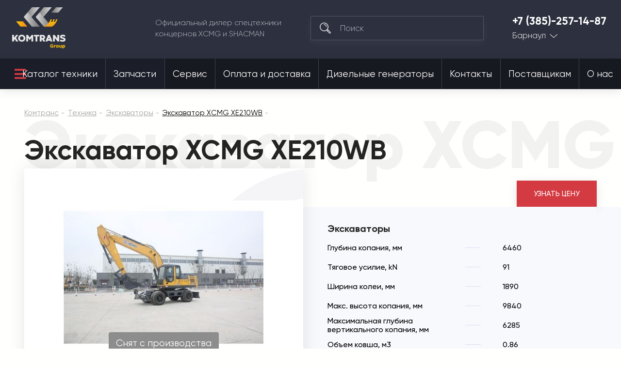

--- FILE ---
content_type: text/html; charset=utf-8
request_url: https://komtrans22.ru/tehnika/ekskavatory/ekskavator-xcmg-xe210wb.html
body_size: 36244
content:

<!DOCTYPE html>
<html 
 lang="ru" dir="ltr">
<head>
<meta name="viewport" content="initial-scale=1.0, width=device-width">

<title>Купить экскаватор XCMG XE210WB | Комтранс Барнаул</title>






<script async type="text/javascript">

if(location.hostname == "komtrans24.ru"){
    (function ct_load_script() {
    var ct = document.createElement('script'); ct.type = 'text/javascript'; ct.async=true;
    ct.src = document.location.protocol+'//cc.calltracking.ru/phone.e941c.11061.async.js?nc='+Math.floor(new Date().getTime()/300000);
    var s = document.getElementsByTagName('script')[0]; s.parentNode.insertBefore(ct, s);
    })();
}

if(location.hostname == "komtrans54.ru"){
    (function ct_load_script() {
    var ct = document.createElement('script'); ct.type = 'text/javascript'; ct.async=true;
    ct.src = document.location.protocol+'//cc.calltracking.ru/phone.9a7f6.11060.async.js?nc='+Math.floor(new Date    ().getTime()/300000);
    var s = document.getElementsByTagName('script')[0]; s.parentNode.insertBefore(ct, s);
})();

}
if(location.hostname == "komtrans54.ru"){
    (function (w, d, s, l, i) {
        w[l] = w[l] || []; w[l].push({
            'gtm.start':
                new Date().getTime(), event: 'gtm.js'
        }); var f = d.getElementsByTagName(s)[0],
            j = d.createElement(s), dl = l != 'dataLayer' ? '&l=' + l : ''; j.async = true; j.src =
                'https://www.googletagmanager.com/gtm.js?id=' + i + dl; f.parentNode.insertBefore(j, f);
    })(window, document, 'script', 'dataLayer', 'GTM-PZ52QGG');
}

if(location.hostname == "komtrans77.ru"){
    (function ct_load_script() {
    var ct = document.createElement('script'); ct.type = 'text/javascript'; ct.async=true;
    ct.src = document.location.protocol+'//cc.calltracking.ru/phone.f12de.11235.async.js?nc='+Math.floor(new Date().getTime()/300000);
    var s = document.getElementsByTagName('script')[0]; s.parentNode.insertBefore(ct, s);
    })();
}

</script>

<script data-no-defer>
    if (!window.jQuery) {
        document.write('<script type="text/javascript" src="https://komtrans22.ru/design/themes/komtrans_it/css/lib/libs/jquery.min.js?ver=4.5.2.SP2" ><\/script>');
    }
</script>


<meta name="robots" content="index, follow">
        <link rel="canonical" href="https://komtrans22.ru/tehnika/ekskavatory/ekskavator-xcmg-xe210wb.html" />
            
<!-- description + keywords -->
            <meta name="keywords" content="XE210WB, XCMG, экскаватор, лизинг, кредит, цена, купить" />
                <meta name="description" content="Экскаватор XCMG XE210WB производства Китая от официального дилера. Лучшая цена и удобные способы расчета: лизинг, кредит и трейд-ин."/>
        
<!-- -->

<!-- og image -->
    <meta property="og:image" content=""/>
    <meta property="og:image:width" content=""/>
    <meta property="og:image:height" content=""/>
<!-- -->

<!-- og-description-meta -->
            <meta property="og:description" content="Экскаватор XCMG XE210WB производства Китая от официального дилера. Лучшая цена и удобные способы расчета: лизинг, кредит и трейд-ин."/>
        
<!-- -->
<meta property="og:title" content="Купить экскаватор XCMG XE210WB | Комтранс Барнаул"/>
<meta property="og:type" content="website"/>
<meta property="og:url" content= "https://komtrans22.ru/tehnika/ekskavatory/ekskavator-xcmg-xe210wb.html" />
<meta property="og:locale" content="ru_RU" />
<meta property="og:site_name" content="Комтранс Барнаул" />





    <link href="https://komtrans22.ru/images/logos/20/favicon_tcgq-13.ico" rel="shortcut icon" type="image/png" />


<link type="text/css" rel="stylesheet" href="https://komtrans22.ru/var/cache/misc/assets/design/themes/komtrans_it/css/standalone.4a6e764e7e37836ad5ec434276b27f931751601468.css" />
<!-- Google Tag Manager -->
<script data-no-defer>(function(w,d,s,l,i){w[l]=w[l]||[];w[l].push({'gtm.start':
new Date().getTime(),event:'gtm.js'});var f=d.getElementsByTagName(s)[0],
j=d.createElement(s),dl=l!='dataLayer'?'&l='+l:'';j.async=true;j.src=
'https://www.googletagmanager.com/gtm.js?id='+i+dl;f.parentNode.insertBefore(j,f);
})(window,document,'script','dataLayer','GTM-TK9MQDV2');</script>
<!-- End Google Tag Manager -->
<script type="text/javascript" data-no-defer>
(function(i,s,o,g,r,a,m){
    i['GoogleAnalyticsObject']=r;
    i[r]=i[r]||function(){(i[r].q=i[r].q||[]).push(arguments)},i[r].l=1*new Date();
    a=s.createElement(o), m=s.getElementsByTagName(o)[0];
    a.async=1;
    a.src=g;
    m.parentNode.insertBefore(a,m)
})(window,document,'script','//www.google-analytics.com/analytics.js','ga');
ga('create', 'UA-24492573-24', 'auto');
ga('send', 'pageview', '/tehnika/ekskavatory/ekskavator-xcmg-xe210wb.html');
</script>


<link rel="stylesheet" href="https://use.fontawesome.com/releases/v5.2.0/css/all.css" integrity="sha384-hWVjflwFxL6sNzntih27bfxkr27PmbbK/iSvJ+a4+0owXq79v+lsFkW54bOGbiDQ" crossorigin="anonymous">

<!--new template styles-->
    <link rel="stylesheet" href="/design/themes/komtrans_it/styles/fonts/Gilroy/stylesheet.css">
    <link rel="stylesheet" href="/design/themes/komtrans_it/css/lib/libs/bootstrap-grid/bootstrap-grid.min.css">
    <link rel="stylesheet" href="/design/themes/komtrans_it/css/lib/libs/swiper/swiper.min.css">
    <link rel="stylesheet" href="/design/themes/komtrans_it/css/lib/libs/select2/select2.min.css">
    <link rel="stylesheet" href="/design/themes/komtrans_it/css/lib/libs/rangeSlider/ion.rangeSlider.min.css">
    <link rel="stylesheet" href="/design/themes/komtrans_it/styles/css/styles.css">
    <link rel="stylesheet" href="/design/themes/komtrans_it/styles/css/p-styles.css">
    <link rel="stylesheet" href="/design/themes/komtrans_it/styles/css/m-styles.css">
<!--/new template styles
Array
(
    [dispatch] => products.view
    [product_id] => 1575
)
1
-->
</head>

<body>
<div class="wrapper">
    <!-- Google Tag Manager (noscript) -->
<noscript><iframe src="https://www.googletagmanager.com/ns.html?id=GTM-TK9MQDV2"
height="0" width="0" style="display:none;visibility:hidden"></iframe></noscript>
<!-- End Google Tag Manager (noscript) -->
                        
        <div class="ty-tygh  " id="tygh_container">

        <div id="ajax_overlay" class="ty-ajax-overlay"></div>
<div id="ajax_loading_box" class="ty-ajax-loading-box"></div>

        <div class="cm-notification-container notification-container">
</div>

        <div class="ty-helper-container" id="tygh_main_container">
            
                 
                
<div class="tygh-header clearfix">
	<!-- START HEADER -->
	<header class="header-wrap header-wrap-absolute">
		
		<div class="container">
                    


    <div class="row-fluid ">                <div class="span12 header-main" >
                <div class="row-fluid ">                <div class="span12 header-main__cover" >
                <a href="/" class="logo">
<img src="https://komtrans54.ru/images/companies/20/logo-grey.png" alt="Комтранс - официальный дилер спецтехники концернов XCMG, FRONTAL, SHACMAN" width="150" height="115" style="width: 110px; height: 85px;">
</a><div class="header-main__desc">
						Официальный дилер спецтехники <br>концернов XCMG и SHACMAN
					</div><!--  --> <div class="search">
	<form action="/">
		<input type="hidden" name="subcats" value="Y">
		<input type="hidden" name="pcode_from_q" value="Y">
		<input type="hidden" name="pshort" value="Y">
		<input type="hidden" name="pfull" value="Y">
		<input type="hidden" name="pname" value="Y">
		<input type="hidden" name="pkeywords" value="Y">
		<input type="hidden" name="search_performed" value="Y">
		<input type="hidden" name="dispatch" value="products.search">
		<button type="submit"></button>
		<input type="search" name="q" placeholder="Поиск">
	<input type="hidden" name="security_hash" class="cm-no-hide-input" value="3bedd2fa4756ccc0f30bc80dda2737ef" /></form>
</div><div class="tel-city">
	<a href="tel:+7 (385)-257-14-87">+7 (385)-257-14-87</a>
	<div class="tel-city__dropdown">
		<a href="">Барнаул</a>
		<ul>

<li><a href="https://komtrans64.ru/">Саратов</a></li>
<li><a href="https://komtrans161.ru/">Ростов-на-Дону</a></li>
<li><a href="https://komtrans136.ru/">Воронеж</a></li>
<li><a href="https://komtrans138.ru/">Братск</a></li>
<li><a href="https://komtrans77.ru/">Москва</a></li>
<li><a href="https://komtrans86.ru/">Сургут</a></li>
<li><a href="https://komtrans74.ru/">Челябинск</a></li>
<li><a href="https://komtrans02.ru/">Уфа</a></li>
<li><a href="https://komtrans72.ru/">Тюмень</a></li>
<li><a href="https://komtrans059.ru/">Пермь</a></li>
<li><a href="https://komtrans66.ru/">Екатеринбург</a></li>
<li><a href="https://komtrans55.ru/">Омск</a></li>
<li><a href="https://komtrans19.ru/">Абакан</a></li>
<li><a href="https://komtrans142.ru/">Новокузнецк</a></li>
<li><a href="https://komtrans42.ru/">Кемерово</a></li>
<li><a href="https://komtrans54.ru/">Новосибирск</a></li>
<li><a href="https://komtrans24.ru/">Красноярск</a></li>
<li><a href="https://komtrans28.ru/">Благовещенск</a></li>
<li><a href="https://komtrans75.ru/">Чита</a></li>
<li><a href="https://komtrans175.ru/">Забайкальск</a></li>
<li><a href="https://komtrans03.ru/">Улан-Удэ</a></li>
<li><a href="https://komtrans38.ru/">Иркутск</a></li>
<li><a href="https://komtrans14.ru/">Якутск</a></li>
<li><a href="https://komtrans127.ru/">Хабаровск</a></li>
<li><a href="https://komtrans25.ru/">Владивосток</a></li>

		</ul>
	</div>
</div><a href="#" class="mob-menu-btn js-mob-menu-btn">
						<div class="hamburger">
							<div></div>
							<div></div>
							<div></div>
						</div>
					</a>
        </div>
    </div>
        </div>
    </div>                


                


                


    <div class="row-fluid ">                <div class="span12 header-nav" >
                <div class="row-fluid ">                <div class="span12 header-nav__cover" >
                <nav>
    <ul class="ty-menu__items cm-responsive-menu its_menu_new">
        
            <li class="ty-menu__item ty-menu__menu-btn visible-phone">
                <a>
                    <i class="ty-icon-short-list"></i>
                    <span>Меню</span>
                </a>
            </li>

                                            
                        <li class="ty-menu__item cm-menu-item-responsive ty-menu__item-active catalog-btn">
                                            <a class="ty-menu__item-toggle visible-phone cm-responsive-menu-toggle">
                            <i class="ty-menu__icon-open ty-icon-down-open"></i>
                            <i class="ty-menu__icon-hide ty-icon-up-open"></i>
                        </a>
                                        <a  href="/tehnika/">
                        Каталог техники
                    </a>
                
                                            <div class="ty-menu__submenu" id="topmenu_23127_dcbafa2066befd140aa66aa33ec5283d">
                            
                                <ul class="ty-menu__submenu-items cm-responsive-menu-submenu">
                                                                            <li class="ty-top-mine__submenu-col">
                                                                                        <div class="ty-menu__submenu-item-header">
                                                <a href="https://komtrans22.ru/tehnika/avtobetonosmesiteli/" class="ty-menu__submenu-link">Автобетоносмесители</a>
                                            </div>
                                                                                        <div class="ty-menu__submenu">
                                                <ul class="ty-menu__submenu-list cm-responsive-menu-submenu">
                                                                                                    </ul>
                                            </div>
                                        </li>
                                                                            <li class="ty-top-mine__submenu-col">
                                                                                        <div class="ty-menu__submenu-item-header">
                                                <a href="https://komtrans22.ru/tehnika/gruzovye-avtomobili/" class="ty-menu__submenu-link">Грузовые автомобили</a>
                                            </div>
                                                                                            <a class="ty-menu__item-toggle visible-phone cm-responsive-menu-toggle">
                                                    <i class="ty-menu__icon-open ty-icon-down-open"></i>
                                                    <i class="ty-menu__icon-hide ty-icon-up-open"></i>
                                                </a>
                                                                                        <div class="ty-menu__submenu">
                                                <ul class="ty-menu__submenu-list cm-responsive-menu-submenu">
                                                                                                            
                                                                                                                                                                                <li class="ty-menu__submenu-item">
                                                                <a href="https://komtrans22.ru/tehnika/gruzovye-avtomobili/gruzovoy-avtomobil-trehosnyy/"                                                                        class="ty-menu__submenu-link">Грузовой автомобиль трехосный</a>
                                                            </li>
                                                                                                                                                                                <li class="ty-menu__submenu-item">
                                                                <a href="https://komtrans22.ru/tehnika/gruzovye-avtomobili/gruzovoy-avtomobil-20-kubov/"                                                                        class="ty-menu__submenu-link">Грузовой автомобиль 20 кубов</a>
                                                            </li>
                                                                                                                                                                                <li class="ty-menu__submenu-item">
                                                                <a href="https://komtrans22.ru/tehnika/gruzovye-avtomobili/gruzovoy-avtomobil-25-kubov/"                                                                        class="ty-menu__submenu-link">Грузовой автомобиль 25 кубов</a>
                                                            </li>
                                                                                                                                                                                <li class="ty-menu__submenu-item">
                                                                <a href="https://komtrans22.ru/tehnika/gruzovye-avtomobili/gruzovoy-avtomobil-30-kubov/"                                                                        class="ty-menu__submenu-link">Грузовой автомобиль 30 кубов</a>
                                                            </li>
                                                                                                                                                                                <li class="ty-menu__submenu-item">
                                                                <a href="https://komtrans22.ru/tehnika/gruzovye-avtomobili/gruzovoy-avtomobil-10-tonn/"                                                                        class="ty-menu__submenu-link">Грузовой автомобиль 10 тонн</a>
                                                            </li>
                                                                                                                                                                                <li class="ty-menu__submenu-item">
                                                                <a href="https://komtrans22.ru/tehnika/gruzovye-avtomobili/gruzovoy-avtomobil-15-tonn/"                                                                        class="ty-menu__submenu-link">Грузовой автомобиль 15 тонн</a>
                                                            </li>
                                                                                                                                                                                <li class="ty-menu__submenu-item">
                                                                <a href="https://komtrans22.ru/tehnika/gruzovye-avtomobili/gruzovoy-avtomobil-20-tonn/"                                                                        class="ty-menu__submenu-link">Грузовой автомобиль 20 тонн</a>
                                                            </li>
                                                                                                                                                                                <li class="ty-menu__submenu-item">
                                                                <a href="https://komtrans22.ru/tehnika/gruzovye-avtomobili/gruzovoy-avtomobil-25-tonn/"                                                                        class="ty-menu__submenu-link">Грузовой автомобиль 25 тонн</a>
                                                            </li>
                                                                                                                                                                                <li class="ty-menu__submenu-item">
                                                                <a href="https://komtrans22.ru/tehnika/gruzovye-avtomobili/gruzovoy-avtomobil-35-tonn/"                                                                        class="ty-menu__submenu-link">Грузовой автомобиль 35 тонн</a>
                                                            </li>
                                                                                                                                                                                <li class="ty-menu__submenu-item">
                                                                <a href="https://komtrans22.ru/tehnika/gruzovye-avtomobili/gruzovoy-avtomobil-40-tonn/"                                                                        class="ty-menu__submenu-link">Грузовой автомобиль 40 тонн</a>
                                                            </li>
                                                                                                                                                                        

                                                                                                    </ul>
                                            </div>
                                        </li>
                                                                            <li class="ty-top-mine__submenu-col">
                                                                                        <div class="ty-menu__submenu-item-header">
                                                <a href="https://komtrans22.ru/tehnika/samosvaly/" class="ty-menu__submenu-link">Самосвалы</a>
                                            </div>
                                                                                            <a class="ty-menu__item-toggle visible-phone cm-responsive-menu-toggle">
                                                    <i class="ty-menu__icon-open ty-icon-down-open"></i>
                                                    <i class="ty-menu__icon-hide ty-icon-up-open"></i>
                                                </a>
                                                                                        <div class="ty-menu__submenu">
                                                <ul class="ty-menu__submenu-list cm-responsive-menu-submenu">
                                                                                                            
                                                                                                                                                                                <li class="ty-menu__submenu-item">
                                                                <a href="https://komtrans22.ru/tehnika/samosvaly/samosvaly-6x4/"                                                                        class="ty-menu__submenu-link">Самосвалы 6x4</a>
                                                            </li>
                                                                                                                                                                                <li class="ty-menu__submenu-item">
                                                                <a href="https://komtrans22.ru/tehnika/samosvaly/samosvaly-6x6/"                                                                        class="ty-menu__submenu-link">Самосвалы 6x6</a>
                                                            </li>
                                                                                                                                                                                <li class="ty-menu__submenu-item">
                                                                <a href="https://komtrans22.ru/tehnika/samosvaly/samosvaly-8x4/"                                                                        class="ty-menu__submenu-link">Самосвалы 8x4</a>
                                                            </li>
                                                                                                                                                                                <li class="ty-menu__submenu-item">
                                                                <a href="https://komtrans22.ru/tehnika/samosvaly/samosvaly-20-kubov/"                                                                        class="ty-menu__submenu-link">Самосвалы 20 кубов</a>
                                                            </li>
                                                                                                                                                                                <li class="ty-menu__submenu-item">
                                                                <a href="https://komtrans22.ru/tehnika/samosvaly/samosvaly-25-kubov/"                                                                        class="ty-menu__submenu-link">Самосвалы 25 кубов</a>
                                                            </li>
                                                                                                                                                                                <li class="ty-menu__submenu-item">
                                                                <a href="https://komtrans22.ru/tehnika/samosvaly/samosvaly-30-kubov/"                                                                        class="ty-menu__submenu-link">Самосвалы 30 кубов</a>
                                                            </li>
                                                                                                                                                                                <li class="ty-menu__submenu-item">
                                                                <a href="https://komtrans22.ru/tehnika/samosvaly/samosvaly-gruzopodemnost-25-tonn/"                                                                        class="ty-menu__submenu-link">Самосвалы грузоподъемность 25 тонн</a>
                                                            </li>
                                                                                                                                                                                <li class="ty-menu__submenu-item">
                                                                <a href="https://komtrans22.ru/tehnika/samosvaly/samosvaly-gruzopodemnost-35-tonn/"                                                                        class="ty-menu__submenu-link">Самосвалы грузоподъемность 35 тонн</a>
                                                            </li>
                                                                                                                                                                                <li class="ty-menu__submenu-item">
                                                                <a href="https://komtrans22.ru/tehnika/samosvaly/samosval-dvuhosnyy/"                                                                        class="ty-menu__submenu-link">Самосвал двухосный </a>
                                                            </li>
                                                                                                                                                                                <li class="ty-menu__submenu-item">
                                                                <a href="https://komtrans22.ru/tehnika/samosvaly/samosval-trehosnyy/"                                                                        class="ty-menu__submenu-link">Самосвал трехосный</a>
                                                            </li>
                                                                                                                                                                                <li class="ty-menu__submenu-item">
                                                                <a href="https://komtrans22.ru/tehnika/samosvaly/samosval-chetyrehosnyy/"                                                                        class="ty-menu__submenu-link">Самосвал четырехосный</a>
                                                            </li>
                                                                                                                                                                        

                                                                                                    </ul>
                                            </div>
                                        </li>
                                                                            <li class="ty-top-mine__submenu-col">
                                                                                        <div class="ty-menu__submenu-item-header">
                                                <a href="https://komtrans22.ru/tehnika/sedelnye-tyagachi/" class="ty-menu__submenu-link">Седельные тягачи</a>
                                            </div>
                                                                                            <a class="ty-menu__item-toggle visible-phone cm-responsive-menu-toggle">
                                                    <i class="ty-menu__icon-open ty-icon-down-open"></i>
                                                    <i class="ty-menu__icon-hide ty-icon-up-open"></i>
                                                </a>
                                                                                        <div class="ty-menu__submenu">
                                                <ul class="ty-menu__submenu-list cm-responsive-menu-submenu">
                                                                                                            
                                                                                                                                                                                <li class="ty-menu__submenu-item">
                                                                <a href="https://komtrans22.ru/tehnika/sedelnye-tyagachi/sedelnye-tyagachi-6h4/"                                                                        class="ty-menu__submenu-link">Седельные тягачи 6х4</a>
                                                            </li>
                                                                                                                                                                                <li class="ty-menu__submenu-item">
                                                                <a href="https://komtrans22.ru/tehnika/sedelnye-tyagachi/sedelnye-tyagachi-4x2/"                                                                        class="ty-menu__submenu-link">Седельные тягачи 4x2</a>
                                                            </li>
                                                                                                                                                                                <li class="ty-menu__submenu-item">
                                                                <a href="https://komtrans22.ru/tehnika/sedelnye-tyagachi/sedelnyy-tyagach-gruzopodemnost-10-tonn/"                                                                        class="ty-menu__submenu-link">Седельный тягач грузоподъемность 10 тонн</a>
                                                            </li>
                                                                                                                                                                                <li class="ty-menu__submenu-item">
                                                                <a href="https://komtrans22.ru/tehnika/sedelnye-tyagachi/sedelnyy-tyagach-gruzopodemnost-15-tonn/"                                                                        class="ty-menu__submenu-link">Седельный тягач грузоподъемность 15 тонн</a>
                                                            </li>
                                                                                                                                                                                <li class="ty-menu__submenu-item">
                                                                <a href="https://komtrans22.ru/tehnika/sedelnye-tyagachi/sedelnyy-tyagach-gruzopodemnost-20-tonn/"                                                                        class="ty-menu__submenu-link">Седельный тягач грузоподъемность 20 тонн</a>
                                                            </li>
                                                                                                                                                                                <li class="ty-menu__submenu-item">
                                                                <a href="https://komtrans22.ru/tehnika/sedelnye-tyagachi/sedelnyy-tyagach-gruzopodemnost-40-tonn/"                                                                        class="ty-menu__submenu-link">Седельный тягач грузоподъемность 40 тонн</a>
                                                            </li>
                                                                                                                                                                        

                                                                                                    </ul>
                                            </div>
                                        </li>
                                                                            <li class="ty-top-mine__submenu-col">
                                                                                        <div class="ty-menu__submenu-item-header">
                                                <a href="https://komtrans22.ru/tehnika/frontalnye-pogruzchiki/" class="ty-menu__submenu-link">Фронтальные погрузчики</a>
                                            </div>
                                                                                            <a class="ty-menu__item-toggle visible-phone cm-responsive-menu-toggle">
                                                    <i class="ty-menu__icon-open ty-icon-down-open"></i>
                                                    <i class="ty-menu__icon-hide ty-icon-up-open"></i>
                                                </a>
                                                                                        <div class="ty-menu__submenu">
                                                <ul class="ty-menu__submenu-list cm-responsive-menu-submenu">
                                                                                                            
                                                                                                                                                                                <li class="ty-menu__submenu-item">
                                                                <a href="https://komtrans22.ru/tehnika/frontalnye-pogruzchiki/frontalnye-pogruzchiki-3-tonny/"                                                                        class="ty-menu__submenu-link">Фронтальные погрузчики 3 тонны</a>
                                                            </li>
                                                                                                                                                                                <li class="ty-menu__submenu-item">
                                                                <a href="https://komtrans22.ru/tehnika/frontalnye-pogruzchiki/frontalnye-pogruzchiki-5-tonn/"                                                                        class="ty-menu__submenu-link">Фронтальные погрузчики 5 тонн</a>
                                                            </li>
                                                                                                                                                                                <li class="ty-menu__submenu-item">
                                                                <a href="https://komtrans22.ru/tehnika/frontalnye-pogruzchiki/frontalnye-pogruzchiki-6-tonn/"                                                                        class="ty-menu__submenu-link">Фронтальные погрузчики 6 тонн</a>
                                                            </li>
                                                                                                                                                                                <li class="ty-menu__submenu-item">
                                                                <a href="https://komtrans22.ru/tehnika/frontalnye-pogruzchiki/frontalnye-pogruzchiki-8-tonn/"                                                                        class="ty-menu__submenu-link">Фронтальные погрузчики 8 тонн</a>
                                                            </li>
                                                                                                                                                                                <li class="ty-menu__submenu-item">
                                                                <a href="https://komtrans22.ru/tehnika/frontalnye-pogruzchiki/frontalnye-pogruzchiki-2-tonny/"                                                                        class="ty-menu__submenu-link">Фронтальные погрузчики 2 тонны</a>
                                                            </li>
                                                                                                                                                                                <li class="ty-menu__submenu-item">
                                                                <a href="https://komtrans22.ru/tehnika/frontalnye-pogruzchiki/frontalnye-pogruzchiki-6-kubov/"                                                                        class="ty-menu__submenu-link">Фронтальные погрузчики 6 кубов</a>
                                                            </li>
                                                                                                                                                                                <li class="ty-menu__submenu-item">
                                                                <a href="https://komtrans22.ru/tehnika/frontalnye-pogruzchiki/frontalnye-pogruzchiki-1-kub/"                                                                        class="ty-menu__submenu-link">Фронтальные погрузчики 1 куб</a>
                                                            </li>
                                                                                                                                                                                <li class="ty-menu__submenu-item">
                                                                <a href="https://komtrans22.ru/tehnika/frontalnye-pogruzchiki/frontalnye-pogruzchiki-2-kuba/"                                                                        class="ty-menu__submenu-link">Фронтальные погрузчики 2 куба</a>
                                                            </li>
                                                                                                                                                                                <li class="ty-menu__submenu-item">
                                                                <a href="https://komtrans22.ru/tehnika/frontalnye-pogruzchiki/frontalnye-pogruzchiki-3-kuba/"                                                                        class="ty-menu__submenu-link">Фронтальные погрузчики 3 куба</a>
                                                            </li>
                                                                                                                                                                                <li class="ty-menu__submenu-item">
                                                                <a href="https://komtrans22.ru/tehnika/frontalnye-pogruzchiki/frontalnye-pogruzchiki-4-kuba/"                                                                        class="ty-menu__submenu-link">Фронтальные погрузчики 4 куба</a>
                                                            </li>
                                                                                                                                                                        

                                                                                                    </ul>
                                            </div>
                                        </li>
                                                                            <li class="ty-top-mine__submenu-col">
                                                                                        <div class="ty-menu__submenu-item-header">
                                                <a href="https://komtrans22.ru/tehnika/mini-pogruzchiki/" class="ty-menu__submenu-link">Мини-погрузчики</a>
                                            </div>
                                                                                        <div class="ty-menu__submenu">
                                                <ul class="ty-menu__submenu-list cm-responsive-menu-submenu">
                                                                                                    </ul>
                                            </div>
                                        </li>
                                                                            <li class="ty-top-mine__submenu-col">
                                                                                        <div class="ty-menu__submenu-item-header">
                                                <a href="https://komtrans22.ru/tehnika/avtogreydery/" class="ty-menu__submenu-link">Автогрейдеры</a>
                                            </div>
                                                                                            <a class="ty-menu__item-toggle visible-phone cm-responsive-menu-toggle">
                                                    <i class="ty-menu__icon-open ty-icon-down-open"></i>
                                                    <i class="ty-menu__icon-hide ty-icon-up-open"></i>
                                                </a>
                                                                                        <div class="ty-menu__submenu">
                                                <ul class="ty-menu__submenu-list cm-responsive-menu-submenu">
                                                                                                            
                                                                                                                                                                                <li class="ty-menu__submenu-item">
                                                                <a href="https://komtrans22.ru/tehnika/avtogreydery/tyazhelye-avtogreydery/"                                                                        class="ty-menu__submenu-link">Тяжелые автогрейдеры</a>
                                                            </li>
                                                                                                                                                                        

                                                                                                    </ul>
                                            </div>
                                        </li>
                                                                            <li class="ty-top-mine__submenu-col">
                                                                                        <div class="ty-menu__submenu-item-header">
                                                <a href="https://komtrans22.ru/tehnika/avtokrany/" class="ty-menu__submenu-link">Автокраны</a>
                                            </div>
                                                                                            <a class="ty-menu__item-toggle visible-phone cm-responsive-menu-toggle">
                                                    <i class="ty-menu__icon-open ty-icon-down-open"></i>
                                                    <i class="ty-menu__icon-hide ty-icon-up-open"></i>
                                                </a>
                                                                                        <div class="ty-menu__submenu">
                                                <ul class="ty-menu__submenu-list cm-responsive-menu-submenu">
                                                                                                            
                                                                                                                                                                                <li class="ty-menu__submenu-item">
                                                                <a href="https://komtrans22.ru/tehnika/avtokrany/avtokrany-25-tonn/"                                                                        class="ty-menu__submenu-link">Автокраны 25 тонн</a>
                                                            </li>
                                                                                                                                                                                <li class="ty-menu__submenu-item">
                                                                <a href="https://komtrans22.ru/tehnika/avtokrany/korotkobaznye-krany/"                                                                        class="ty-menu__submenu-link">Короткобазные краны</a>
                                                            </li>
                                                                                                                                                                                <li class="ty-menu__submenu-item">
                                                                <a href="https://komtrans22.ru/tehnika/avtokrany/avtokrany-35-tonn/"                                                                        class="ty-menu__submenu-link">Автокраны 35 тонн</a>
                                                            </li>
                                                                                                                                                                                <li class="ty-menu__submenu-item">
                                                                <a href="https://komtrans22.ru/tehnika/avtokrany/avtokrany-70-tonn/"                                                                        class="ty-menu__submenu-link">​Автокраны 70 тонн​</a>
                                                            </li>
                                                                                                                                                                                <li class="ty-menu__submenu-item">
                                                                <a href="https://komtrans22.ru/tehnika/avtokrany/avtokrany-30-tonn/"                                                                        class="ty-menu__submenu-link">Автокраны 30 тонн</a>
                                                            </li>
                                                                                                                                                                                <li class="ty-menu__submenu-item">
                                                                <a href="https://komtrans22.ru/tehnika/avtokrany/avtokrany-55-tonn/"                                                                        class="ty-menu__submenu-link">Автокраны 55 тонн</a>
                                                            </li>
                                                                                                                                                                                <li class="ty-menu__submenu-item">
                                                                <a href="https://komtrans22.ru/tehnika/avtokrany/avtokrany-100-tonn/"                                                                        class="ty-menu__submenu-link">Автокраны 100 тонн</a>
                                                            </li>
                                                                                                                                                                                <li class="ty-menu__submenu-item">
                                                                <a href="https://komtrans22.ru/tehnika/avtokrany/avtokrany-50-tonn/"                                                                        class="ty-menu__submenu-link">Автокраны 50 тонн</a>
                                                            </li>
                                                                                                                                                                                <li class="ty-menu__submenu-item">
                                                                <a href="https://komtrans22.ru/tehnika/avtokrany/avtokrany-80-tonn/"                                                                        class="ty-menu__submenu-link">Автокраны 80 тонн</a>
                                                            </li>
                                                                                                                                                                                <li class="ty-menu__submenu-item">
                                                                <a href="https://komtrans22.ru/tehnika/avtokrany/avtokrany-60-tonn/"                                                                        class="ty-menu__submenu-link">Автокраны 60 тонн</a>
                                                            </li>
                                                                                                                                                                                <li class="ty-menu__submenu-item">
                                                                <a href="https://komtrans22.ru/tehnika/avtokrany/avtokrany-90-tonn/"                                                                        class="ty-menu__submenu-link">Автокраны 90 тонн</a>
                                                            </li>
                                                                                                                                                                                <li class="ty-menu__submenu-item">
                                                                <a href="https://komtrans22.ru/tehnika/avtokrany/avtokrany-130-tonn/"                                                                        class="ty-menu__submenu-link">Автокраны 130 тонн</a>
                                                            </li>
                                                                                                                                                                                <li class="ty-menu__submenu-item">
                                                                <a href="https://komtrans22.ru/tehnika/avtokrany/avtokrany-220-tonn/"                                                                        class="ty-menu__submenu-link">Автокраны 220 тонн</a>
                                                            </li>
                                                                                                                                                                        

                                                                                                    </ul>
                                            </div>
                                        </li>
                                                                            <li class="ty-top-mine__submenu-col">
                                                                                        <div class="ty-menu__submenu-item-header">
                                                <a href="https://komtrans22.ru/tehnika/katki/" class="ty-menu__submenu-link">Катки</a>
                                            </div>
                                                                                            <a class="ty-menu__item-toggle visible-phone cm-responsive-menu-toggle">
                                                    <i class="ty-menu__icon-open ty-icon-down-open"></i>
                                                    <i class="ty-menu__icon-hide ty-icon-up-open"></i>
                                                </a>
                                                                                        <div class="ty-menu__submenu">
                                                <ul class="ty-menu__submenu-list cm-responsive-menu-submenu">
                                                                                                            
                                                                                                                                                                                <li class="ty-menu__submenu-item">
                                                                <a href="https://komtrans22.ru/tehnika/katki/mini-katki/"                                                                        class="ty-menu__submenu-link">Мини-катки</a>
                                                            </li>
                                                                                                                                                                                <li class="ty-menu__submenu-item">
                                                                <a href="https://komtrans22.ru/tehnika/katki/gruntovye-katki/"                                                                        class="ty-menu__submenu-link">Грунтовые катки</a>
                                                            </li>
                                                                                                                                                                                <li class="ty-menu__submenu-item">
                                                                <a href="https://komtrans22.ru/tehnika/katki/katki-4-tonny/"                                                                        class="ty-menu__submenu-link">Катки 4 тонны</a>
                                                            </li>
                                                                                                                                                                                <li class="ty-menu__submenu-item">
                                                                <a href="https://komtrans22.ru/tehnika/katki/katki-3-tonny/"                                                                        class="ty-menu__submenu-link">Катки 3 тонны</a>
                                                            </li>
                                                                                                                                                                                <li class="ty-menu__submenu-item">
                                                                <a href="https://komtrans22.ru/tehnika/katki/katki-12-tonn/"                                                                        class="ty-menu__submenu-link">Катки 12 тонн</a>
                                                            </li>
                                                                                                                                                                                <li class="ty-menu__submenu-item">
                                                                <a href="https://komtrans22.ru/tehnika/katki/katki-13-tonn/"                                                                        class="ty-menu__submenu-link">Катки 13 тонн</a>
                                                            </li>
                                                                                                                                                                                <li class="ty-menu__submenu-item">
                                                                <a href="https://komtrans22.ru/tehnika/katki/katki-10-tonn/"                                                                        class="ty-menu__submenu-link">Катки 10 тонн</a>
                                                            </li>
                                                                                                                                                                                <li class="ty-menu__submenu-item">
                                                                <a href="https://komtrans22.ru/tehnika/katki/katki-1-tonna/"                                                                        class="ty-menu__submenu-link">Катки 1 тонна</a>
                                                            </li>
                                                                                                                                                                                <li class="ty-menu__submenu-item">
                                                                <a href="https://komtrans22.ru/tehnika/katki/katki-20-tonn/"                                                                        class="ty-menu__submenu-link">Катки 20 тонн</a>
                                                            </li>
                                                                                                                                                                                <li class="ty-menu__submenu-item">
                                                                <a href="https://komtrans22.ru/tehnika/katki/katki-8-tonn/"                                                                        class="ty-menu__submenu-link">Катки 8 тонн</a>
                                                            </li>
                                                                                                                                                                                <li class="ty-menu__submenu-item">
                                                                <a href="https://komtrans22.ru/tehnika/katki/katki-trotuarnye-dvuhvalcovye/"                                                                        class="ty-menu__submenu-link">Катки тротуарные двухвальцовые</a>
                                                            </li>
                                                                                                                                                                                <li class="ty-menu__submenu-item">
                                                                <a href="https://komtrans22.ru/tehnika/katki/katki-staticheskie/"                                                                        class="ty-menu__submenu-link">Катки статические</a>
                                                            </li>
                                                                                                                                                                                <li class="ty-menu__submenu-item">
                                                                <a href="https://komtrans22.ru/tehnika/katki/kompaktory-dlya-musora-tbo/"                                                                        class="ty-menu__submenu-link">Компакторы для мусора (ТБО)</a>
                                                            </li>
                                                                                                                                                                                <li class="ty-menu__submenu-item">
                                                                <a href="https://komtrans22.ru/tehnika/katki/katki-pnevmokolesnye/"                                                                        class="ty-menu__submenu-link">Катки пневмоколесные</a>
                                                            </li>
                                                                                                                                                                                <li class="ty-menu__submenu-item">
                                                                <a href="https://komtrans22.ru/tehnika/katki/katki-odnovalcovye-gruntovye-mehanicheskiy-privod/"                                                                        class="ty-menu__submenu-link">Катки одновальцовые грунтовые механический привод</a>
                                                            </li>
                                                                                                                                                                                <li class="ty-menu__submenu-item">
                                                                <a href="https://komtrans22.ru/tehnika/katki/katki-odnovalcovye-gruntovye-s-gidravlicheskim-polnym-privodom/"                                                                        class="ty-menu__submenu-link">Катки одновальцовые грунтовые с гидравлическим полным приводом</a>
                                                            </li>
                                                                                                                                                                                <li class="ty-menu__submenu-item">
                                                                <a href="https://komtrans22.ru/tehnika/katki/katki-odnovalcovye-gruntovye-s-gidravlicheskim-polnym-privodom-5-seriya/"                                                                        class="ty-menu__submenu-link">Катки одновальцовые грунтовые с гидравлическим полным приводом (5-серия)</a>
                                                            </li>
                                                                                                                                                                                <li class="ty-menu__submenu-item">
                                                                <a href="https://komtrans22.ru/tehnika/katki/katki-odnovalcovye-gruntovye-s-gidravlicheskim-polnym-privodom-sverhtyazhelye/"                                                                        class="ty-menu__submenu-link">Катки одновальцовые грунтовые с гидравлическим полным приводом (сверхтяжелые)</a>
                                                            </li>
                                                                                                                                                                                <li class="ty-menu__submenu-item">
                                                                <a href="https://komtrans22.ru/tehnika/katki/katki-dvuhvalcovye/"                                                                        class="ty-menu__submenu-link">Катки двухвальцовые</a>
                                                            </li>
                                                                                                                                                                                <li class="ty-menu__submenu-item">
                                                                <a href="https://komtrans22.ru/tehnika/katki/katki-dvuhvalcovye-55-gc-seriya/"                                                                        class="ty-menu__submenu-link">Катки двухвальцовые (55 Гц-серия)</a>
                                                            </li>
                                                                                                                                                                                <li class="ty-menu__submenu-item">
                                                                <a href="https://komtrans22.ru/tehnika/katki/katki-soprovozhdaemye-odnovalcovye/"                                                                        class="ty-menu__submenu-link">Катки сопровождаемые одновальцовые</a>
                                                            </li>
                                                                                                                                                                                <li class="ty-menu__submenu-item">
                                                                <a href="https://komtrans22.ru/tehnika/katki/katki-soprovozhdaemye-dvuhvalcovye/"                                                                        class="ty-menu__submenu-link">Катки сопровождаемые двухвальцовые</a>
                                                            </li>
                                                                                                                                                                        

                                                                                                    </ul>
                                            </div>
                                        </li>
                                                                            <li class="ty-top-mine__submenu-col">
                                                                                        <div class="ty-menu__submenu-item-header">
                                                <a href="https://komtrans22.ru/tehnika/teleskopicheskie-pogruzchiki/" class="ty-menu__submenu-link">Телескопические погрузчики</a>
                                            </div>
                                                                                        <div class="ty-menu__submenu">
                                                <ul class="ty-menu__submenu-list cm-responsive-menu-submenu">
                                                                                                    </ul>
                                            </div>
                                        </li>
                                                                            <li class="ty-top-mine__submenu-col">
                                                                                        <div class="ty-menu__submenu-item-header">
                                                <a href="https://komtrans22.ru/tehnika/ekskavatory/" class="ty-menu__submenu-link">Экскаваторы</a>
                                            </div>
                                                                                            <a class="ty-menu__item-toggle visible-phone cm-responsive-menu-toggle">
                                                    <i class="ty-menu__icon-open ty-icon-down-open"></i>
                                                    <i class="ty-menu__icon-hide ty-icon-up-open"></i>
                                                </a>
                                                                                        <div class="ty-menu__submenu">
                                                <ul class="ty-menu__submenu-list cm-responsive-menu-submenu">
                                                                                                            
                                                                                                                                                                                <li class="ty-menu__submenu-item">
                                                                <a href="https://komtrans22.ru/tehnika/ekskavatory/mini-ekskavatory/"                                                                        class="ty-menu__submenu-link">Мини-экскаваторы</a>
                                                            </li>
                                                                                                                                                                                <li class="ty-menu__submenu-item">
                                                                <a href="https://komtrans22.ru/tehnika/ekskavatory/ekskavatory-15-tonn/"                                                                        class="ty-menu__submenu-link">Экскаваторы 15 тонн</a>
                                                            </li>
                                                                                                                                                                                <li class="ty-menu__submenu-item">
                                                                <a href="https://komtrans22.ru/tehnika/ekskavatory/ekskavatory-30-tonn/"                                                                        class="ty-menu__submenu-link">Экскаваторы 30 тонн</a>
                                                            </li>
                                                                                                                                                                                <li class="ty-menu__submenu-item">
                                                                <a href="https://komtrans22.ru/tehnika/ekskavatory/ekskavatory-1-m3/"                                                                        class="ty-menu__submenu-link">Экскаваторы 1 м3</a>
                                                            </li>
                                                                                                                                                                                <li class="ty-menu__submenu-item">
                                                                <a href="https://komtrans22.ru/tehnika/ekskavatory/ekskavatory-2-m3/"                                                                        class="ty-menu__submenu-link">Экскаваторы 2 м3</a>
                                                            </li>
                                                                                                                                                                                <li class="ty-menu__submenu-item">
                                                                <a href="https://komtrans22.ru/tehnika/ekskavatory/peregruzhateli/"                                                                        class="ty-menu__submenu-link">Перегружатели</a>
                                                            </li>
                                                                                                                                                                        

                                                                                                    </ul>
                                            </div>
                                        </li>
                                                                            <li class="ty-top-mine__submenu-col">
                                                                                        <div class="ty-menu__submenu-item-header">
                                                <a href="https://komtrans22.ru/tehnika/asfaltoukladchiki/" class="ty-menu__submenu-link">Асфальтоукладчики</a>
                                            </div>
                                                                                        <div class="ty-menu__submenu">
                                                <ul class="ty-menu__submenu-list cm-responsive-menu-submenu">
                                                                                                    </ul>
                                            </div>
                                        </li>
                                                                            <li class="ty-top-mine__submenu-col">
                                                                                        <div class="ty-menu__submenu-item-header">
                                                <a href="https://komtrans22.ru/tehnika/dorozhnye-frezy/" class="ty-menu__submenu-link">Дорожные фрезы</a>
                                            </div>
                                                                                        <div class="ty-menu__submenu">
                                                <ul class="ty-menu__submenu-list cm-responsive-menu-submenu">
                                                                                                    </ul>
                                            </div>
                                        </li>
                                                                            <li class="ty-top-mine__submenu-col">
                                                                                        <div class="ty-menu__submenu-item-header">
                                                <a href="https://komtrans22.ru/tehnika/ekskavatory-pogruzchiki/" class="ty-menu__submenu-link">Экскаваторы-погрузчики</a>
                                            </div>
                                                                                        <div class="ty-menu__submenu">
                                                <ul class="ty-menu__submenu-list cm-responsive-menu-submenu">
                                                                                                    </ul>
                                            </div>
                                        </li>
                                                                            <li class="ty-top-mine__submenu-col">
                                                                                        <div class="ty-menu__submenu-item-header">
                                                <a href="https://komtrans22.ru/tehnika/resayklery/" class="ty-menu__submenu-link">Ресайклеры</a>
                                            </div>
                                                                                        <div class="ty-menu__submenu">
                                                <ul class="ty-menu__submenu-list cm-responsive-menu-submenu">
                                                                                                    </ul>
                                            </div>
                                        </li>
                                                                            <li class="ty-top-mine__submenu-col">
                                                                                        <div class="ty-menu__submenu-item-header">
                                                <a href="https://komtrans22.ru/tehnika/buldozery/" class="ty-menu__submenu-link">Бульдозеры</a>
                                            </div>
                                                                                        <div class="ty-menu__submenu">
                                                <ul class="ty-menu__submenu-list cm-responsive-menu-submenu">
                                                                                                    </ul>
                                            </div>
                                        </li>
                                                                            <li class="ty-top-mine__submenu-col">
                                                                                        <div class="ty-menu__submenu-item-header">
                                                <a href="https://komtrans22.ru/tehnika/burovye-ustanovki/" class="ty-menu__submenu-link">Буровые установки</a>
                                            </div>
                                                                                        <div class="ty-menu__submenu">
                                                <ul class="ty-menu__submenu-list cm-responsive-menu-submenu">
                                                                                                    </ul>
                                            </div>
                                        </li>
                                                                            <li class="ty-top-mine__submenu-col">
                                                                                        <div class="ty-menu__submenu-item-header">
                                                <a href="https://komtrans22.ru/tehnika/richstakery/" class="ty-menu__submenu-link">Ричстакеры</a>
                                            </div>
                                                                                        <div class="ty-menu__submenu">
                                                <ul class="ty-menu__submenu-list cm-responsive-menu-submenu">
                                                                                                    </ul>
                                            </div>
                                        </li>
                                                                            <li class="ty-top-mine__submenu-col">
                                                                                        <div class="ty-menu__submenu-item-header">
                                                <a href="https://komtrans22.ru/tehnika/betononasosy/" class="ty-menu__submenu-link">Бетононасосы</a>
                                            </div>
                                                                                            <a class="ty-menu__item-toggle visible-phone cm-responsive-menu-toggle">
                                                    <i class="ty-menu__icon-open ty-icon-down-open"></i>
                                                    <i class="ty-menu__icon-hide ty-icon-up-open"></i>
                                                </a>
                                                                                        <div class="ty-menu__submenu">
                                                <ul class="ty-menu__submenu-list cm-responsive-menu-submenu">
                                                                                                            
                                                                                                                                                                                <li class="ty-menu__submenu-item">
                                                                <a href="https://komtrans22.ru/tehnika/betononasosy/betonoraspredelitelnye-strely/"                                                                        class="ty-menu__submenu-link">Бетонораспределительные стрелы</a>
                                                            </li>
                                                                                                                                                                                <li class="ty-menu__submenu-item">
                                                                <a href="https://komtrans22.ru/tehnika/betononasosy/torkret-ustanovki/"                                                                        class="ty-menu__submenu-link">Торкрет установки</a>
                                                            </li>
                                                                                                                                                                                <li class="ty-menu__submenu-item">
                                                                <a href="https://komtrans22.ru/tehnika/betononasosy/betonosmesiteli/"                                                                        class="ty-menu__submenu-link">Бетоносмесители </a>
                                                            </li>
                                                                                                                                                                        

                                                                                                    </ul>
                                            </div>
                                        </li>
                                                                            <li class="ty-top-mine__submenu-col">
                                                                                        <div class="ty-menu__submenu-item-header">
                                                <a href="https://komtrans22.ru/tehnika/vilochnye-pogruzchiki/" class="ty-menu__submenu-link">Вилочные погрузчики</a>
                                            </div>
                                                                                        <div class="ty-menu__submenu">
                                                <ul class="ty-menu__submenu-list cm-responsive-menu-submenu">
                                                                                                    </ul>
                                            </div>
                                        </li>
                                                                            <li class="ty-top-mine__submenu-col">
                                                                                        <div class="ty-menu__submenu-item-header">
                                                <a href="https://komtrans22.ru/tehnika/karernaya-tehnika/" class="ty-menu__submenu-link">Тяжелая техника</a>
                                            </div>
                                                                                            <a class="ty-menu__item-toggle visible-phone cm-responsive-menu-toggle">
                                                    <i class="ty-menu__icon-open ty-icon-down-open"></i>
                                                    <i class="ty-menu__icon-hide ty-icon-up-open"></i>
                                                </a>
                                                                                        <div class="ty-menu__submenu">
                                                <ul class="ty-menu__submenu-list cm-responsive-menu-submenu">
                                                                                                            
                                                                                                                                                                                <li class="ty-menu__submenu-item">
                                                                <a href="https://komtrans22.ru/tehnika/karernaya-tehnika/karernye-ekskavatory/"                                                                        class="ty-menu__submenu-link">Горные экскаваторы</a>
                                                            </li>
                                                                                                                                                                                <li class="ty-menu__submenu-item">
                                                                <a href="https://komtrans22.ru/tehnika/karernaya-tehnika/karernye-samosvaly/"                                                                        class="ty-menu__submenu-link">Тяжелые самосвалы</a>
                                                            </li>
                                                                                                                                                                                <li class="ty-menu__submenu-item">
                                                                <a href="https://komtrans22.ru/tehnika/karernaya-tehnika/karernye-frontalnye-pogruzchiki/"                                                                        class="ty-menu__submenu-link">Горные фронтальные погрузчики</a>
                                                            </li>
                                                                                                                                                                                <li class="ty-menu__submenu-item">
                                                                <a href="https://komtrans22.ru/tehnika/karernaya-tehnika/karernye-greydery/"                                                                        class="ty-menu__submenu-link">Горные грейдеры</a>
                                                            </li>
                                                                                                                                                                        

                                                                                                    </ul>
                                            </div>
                                        </li>
                                                                            <li class="ty-top-mine__submenu-col">
                                                                                        <div class="ty-menu__submenu-item-header">
                                                <a href="https://komtrans22.ru/tehnika/truboukladchik/" class="ty-menu__submenu-link">Трубоукладчики</a>
                                            </div>
                                                                                        <div class="ty-menu__submenu">
                                                <ul class="ty-menu__submenu-list cm-responsive-menu-submenu">
                                                                                                    </ul>
                                            </div>
                                        </li>
                                                                            <li class="ty-top-mine__submenu-col">
                                                                                        <div class="ty-menu__submenu-item-header">
                                                <a href="https://komtrans22.ru/tehnika/teleskopicheskie-gusenichnye-krany/" class="ty-menu__submenu-link">Телескопические гусеничные краны</a>
                                            </div>
                                                                                        <div class="ty-menu__submenu">
                                                <ul class="ty-menu__submenu-list cm-responsive-menu-submenu">
                                                                                                    </ul>
                                            </div>
                                        </li>
                                                                            <li class="ty-top-mine__submenu-col">
                                                                                        <div class="ty-menu__submenu-item-header">
                                                <a href="https://komtrans22.ru/tehnika/kombayny/" class="ty-menu__submenu-link">Проходческие комбайны</a>
                                            </div>
                                                                                        <div class="ty-menu__submenu">
                                                <ul class="ty-menu__submenu-list cm-responsive-menu-submenu">
                                                                                                    </ul>
                                            </div>
                                        </li>
                                                                            <li class="ty-top-mine__submenu-col">
                                                                                        <div class="ty-menu__submenu-item-header">
                                                <a href="https://komtrans22.ru/tehnika/bashennye-krany/" class="ty-menu__submenu-link">Башенные краны</a>
                                            </div>
                                                                                        <div class="ty-menu__submenu">
                                                <ul class="ty-menu__submenu-list cm-responsive-menu-submenu">
                                                                                                    </ul>
                                            </div>
                                        </li>
                                                                            <li class="ty-top-mine__submenu-col">
                                                                                        <div class="ty-menu__submenu-item-header">
                                                <a href="https://komtrans22.ru/tehnika/gusenichnye-krany/" class="ty-menu__submenu-link">Гусеничные краны</a>
                                            </div>
                                                                                        <div class="ty-menu__submenu">
                                                <ul class="ty-menu__submenu-list cm-responsive-menu-submenu">
                                                                                                    </ul>
                                            </div>
                                        </li>
                                                                            <li class="ty-top-mine__submenu-col">
                                                                                        <div class="ty-menu__submenu-item-header">
                                                <a href="https://komtrans22.ru/tehnika/dizelnye-generatory/" class="ty-menu__submenu-link">Дизельные генераторы</a>
                                            </div>
                                                                                            <a class="ty-menu__item-toggle visible-phone cm-responsive-menu-toggle">
                                                    <i class="ty-menu__icon-open ty-icon-down-open"></i>
                                                    <i class="ty-menu__icon-hide ty-icon-up-open"></i>
                                                </a>
                                                                                        <div class="ty-menu__submenu">
                                                <ul class="ty-menu__submenu-list cm-responsive-menu-submenu">
                                                                                                            
                                                                                                                                                                                <li class="ty-menu__submenu-item">
                                                                <a href="https://komtrans22.ru/tehnika/dizelnye-generatory/dizelnyy-generator-100-kvt/"                                                                        class="ty-menu__submenu-link">Дизельный генератор 100 кВт</a>
                                                            </li>
                                                                                                                                                                                <li class="ty-menu__submenu-item">
                                                                <a href="https://komtrans22.ru/tehnika/dizelnye-generatory/dizelnyy-generator-150-kvt/"                                                                        class="ty-menu__submenu-link">Дизельный генератор 150 кВт</a>
                                                            </li>
                                                                                                                                                                                <li class="ty-menu__submenu-item">
                                                                <a href="https://komtrans22.ru/tehnika/dizelnye-generatory/dizelnyy-generator-200-kvt/"                                                                        class="ty-menu__submenu-link">Дизельный генератор 200 кВт</a>
                                                            </li>
                                                                                                                                                                                <li class="ty-menu__submenu-item">
                                                                <a href="https://komtrans22.ru/tehnika/dizelnye-generatory/dizelnyy-generator-230-kvt/"                                                                        class="ty-menu__submenu-link">Дизельный генератор 230 кВт</a>
                                                            </li>
                                                                                                                                                                                <li class="ty-menu__submenu-item">
                                                                <a href="https://komtrans22.ru/tehnika/dizelnye-generatory/dizelnyy-generator-300-kvt/"                                                                        class="ty-menu__submenu-link">Дизельный генератор 300 кВт</a>
                                                            </li>
                                                                                                                                                                                <li class="ty-menu__submenu-item">
                                                                <a href="https://komtrans22.ru/tehnika/dizelnye-generatory/dizelnyy-generator-350-kvt/"                                                                        class="ty-menu__submenu-link">Дизельный генератор 350 кВт</a>
                                                            </li>
                                                                                                                                                                                <li class="ty-menu__submenu-item">
                                                                <a href="https://komtrans22.ru/tehnika/dizelnye-generatory/dizelnyy-generator-v-konteynere/"                                                                        class="ty-menu__submenu-link">Дизельный генератор в контейнере</a>
                                                            </li>
                                                                                                                                                                                <li class="ty-menu__submenu-item">
                                                                <a href="https://komtrans22.ru/tehnika/dizelnye-generatory/dizelnyy-generator-otkrytogo-ispolneniya/"                                                                        class="ty-menu__submenu-link">Дизельный генератор открытого исполнения</a>
                                                            </li>
                                                                                                                                                                        

                                                                                                    </ul>
                                            </div>
                                        </li>
                                                                            <li class="ty-top-mine__submenu-col">
                                                                                        <div class="ty-menu__submenu-item-header">
                                                <a href="https://komtrans22.ru/tehnika/dopolnitelnoe-oborudovanie/" class="ty-menu__submenu-link">Дополнительное оборудование</a>
                                            </div>
                                                                                        <div class="ty-menu__submenu">
                                                <ul class="ty-menu__submenu-list cm-responsive-menu-submenu">
                                                                                                    </ul>
                                            </div>
                                        </li>
                                                                            <li class="ty-top-mine__submenu-col">
                                                                                        <div class="ty-menu__submenu-item-header">
                                                <a href="https://komtrans22.ru/tehnika/drobilki/" class="ty-menu__submenu-link">Дробилки</a>
                                            </div>
                                                                                        <div class="ty-menu__submenu">
                                                <ul class="ty-menu__submenu-list cm-responsive-menu-submenu">
                                                                                                    </ul>
                                            </div>
                                        </li>
                                                                            <li class="ty-top-mine__submenu-col">
                                                                                        <div class="ty-menu__submenu-item-header">
                                                <a href="https://komtrans22.ru/tehnika/polupricepy/" class="ty-menu__submenu-link">Полуприцепы</a>
                                            </div>
                                                                                        <div class="ty-menu__submenu">
                                                <ul class="ty-menu__submenu-list cm-responsive-menu-submenu">
                                                                                                    </ul>
                                            </div>
                                        </li>
                                                                            <li class="ty-top-mine__submenu-col">
                                                                                        <div class="ty-menu__submenu-item-header">
                                                <a href="https://komtrans22.ru/tehnika/pricepy/" class="ty-menu__submenu-link">Прицепы</a>
                                            </div>
                                                                                        <div class="ty-menu__submenu">
                                                <ul class="ty-menu__submenu-list cm-responsive-menu-submenu">
                                                                                                    </ul>
                                            </div>
                                        </li>
                                                                            <li class="ty-top-mine__submenu-col">
                                                                                        <div class="ty-menu__submenu-item-header">
                                                <a href="https://komtrans22.ru/tehnika/traktora/" class="ty-menu__submenu-link">Трактора</a>
                                            </div>
                                                                                        <div class="ty-menu__submenu">
                                                <ul class="ty-menu__submenu-list cm-responsive-menu-submenu">
                                                                                                    </ul>
                                            </div>
                                        </li>
                                                                            <li class="ty-top-mine__submenu-col">
                                                                                        <div class="ty-menu__submenu-item-header">
                                                <a href="https://komtrans22.ru/tehnika/asfaltobetonnye-zavody/" class="ty-menu__submenu-link">Асфальтобетонные заводы</a>
                                            </div>
                                                                                            <a class="ty-menu__item-toggle visible-phone cm-responsive-menu-toggle">
                                                    <i class="ty-menu__icon-open ty-icon-down-open"></i>
                                                    <i class="ty-menu__icon-hide ty-icon-up-open"></i>
                                                </a>
                                                                                        <div class="ty-menu__submenu">
                                                <ul class="ty-menu__submenu-list cm-responsive-menu-submenu">
                                                                                                            
                                                                                                                                                                                <li class="ty-menu__submenu-item">
                                                                <a href="https://komtrans22.ru/tehnika/asfaltobetonnye-zavody/mobilnyy-betonnyy-zavod/"                                                                        class="ty-menu__submenu-link">Мобильный бетонный завод</a>
                                                            </li>
                                                                                                                                                                        

                                                                                                    </ul>
                                            </div>
                                        </li>
                                                                            <li class="ty-top-mine__submenu-col">
                                                                                        <div class="ty-menu__submenu-item-header">
                                                <a href="https://komtrans22.ru/tehnika/gruntosmesitelnye-ustanovki/" class="ty-menu__submenu-link">Грунтосмесительные установки</a>
                                            </div>
                                                                                        <div class="ty-menu__submenu">
                                                <ul class="ty-menu__submenu-list cm-responsive-menu-submenu">
                                                                                                    </ul>
                                            </div>
                                        </li>
                                                                            <li class="ty-top-mine__submenu-col">
                                                                                        <div class="ty-menu__submenu-item-header">
                                                <a href="https://komtrans22.ru/tehnika/portovye-tyagachi/" class="ty-menu__submenu-link">Портовые тягачи</a>
                                            </div>
                                                                                        <div class="ty-menu__submenu">
                                                <ul class="ty-menu__submenu-list cm-responsive-menu-submenu">
                                                                                                    </ul>
                                            </div>
                                        </li>
                                                                            <li class="ty-top-mine__submenu-col">
                                                                                        <div class="ty-menu__submenu-item-header">
                                                <a href="https://komtrans22.ru/tehnika/musorovozy/" class="ty-menu__submenu-link">Мусоровозы</a>
                                            </div>
                                                                                        <div class="ty-menu__submenu">
                                                <ul class="ty-menu__submenu-list cm-responsive-menu-submenu">
                                                                                                    </ul>
                                            </div>
                                        </li>
                                                                            <li class="ty-top-mine__submenu-col">
                                                                                        <div class="ty-menu__submenu-item-header">
                                                <a href="https://komtrans22.ru/tehnika/kolenchatye-podemniki/" class="ty-menu__submenu-link">Коленчатые подъемники</a>
                                            </div>
                                                                                            <a class="ty-menu__item-toggle visible-phone cm-responsive-menu-toggle">
                                                    <i class="ty-menu__icon-open ty-icon-down-open"></i>
                                                    <i class="ty-menu__icon-hide ty-icon-up-open"></i>
                                                </a>
                                                                                        <div class="ty-menu__submenu">
                                                <ul class="ty-menu__submenu-list cm-responsive-menu-submenu">
                                                                                                            
                                                                                                                                                                                <li class="ty-menu__submenu-item">
                                                                <a href="https://komtrans22.ru/tehnika/kolenchatye-podemniki/dizelnye-kolenchatye-podemniki/"                                                                        class="ty-menu__submenu-link">Дизельные коленчатые подъемники</a>
                                                            </li>
                                                                                                                                                                                <li class="ty-menu__submenu-item">
                                                                <a href="https://komtrans22.ru/tehnika/kolenchatye-podemniki/elektricheskie-kolenchatye-podemniki/"                                                                        class="ty-menu__submenu-link">Электрические коленчатые подъемники</a>
                                                            </li>
                                                                                                                                                                        

                                                                                                    </ul>
                                            </div>
                                        </li>
                                                                            <li class="ty-top-mine__submenu-col">
                                                                                        <div class="ty-menu__submenu-item-header">
                                                <a href="https://komtrans22.ru/tehnika/nozhnichnye-podemniki/" class="ty-menu__submenu-link">Ножничные подъемники</a>
                                            </div>
                                                                                            <a class="ty-menu__item-toggle visible-phone cm-responsive-menu-toggle">
                                                    <i class="ty-menu__icon-open ty-icon-down-open"></i>
                                                    <i class="ty-menu__icon-hide ty-icon-up-open"></i>
                                                </a>
                                                                                        <div class="ty-menu__submenu">
                                                <ul class="ty-menu__submenu-list cm-responsive-menu-submenu">
                                                                                                            
                                                                                                                                                                                <li class="ty-menu__submenu-item">
                                                                <a href="https://komtrans22.ru/tehnika/nozhnichnye-podemniki/nozhnichnye-dizelnye-podemniki/"                                                                        class="ty-menu__submenu-link">Ножничные дизельные подъемники</a>
                                                            </li>
                                                                                                                                                                                <li class="ty-menu__submenu-item">
                                                                <a href="https://komtrans22.ru/tehnika/nozhnichnye-podemniki/nozhnichnye-elektricheskie-podemniki/"                                                                        class="ty-menu__submenu-link">Ножничные электрические подъемники</a>
                                                            </li>
                                                                                                                                                                        

                                                                                                    </ul>
                                            </div>
                                        </li>
                                                                            <li class="ty-top-mine__submenu-col">
                                                                                        <div class="ty-menu__submenu-item-header">
                                                <a href="https://komtrans22.ru/tehnika/teleskopicheskie-podemniki/" class="ty-menu__submenu-link">Телескопические подъемники</a>
                                            </div>
                                                                                        <div class="ty-menu__submenu">
                                                <ul class="ty-menu__submenu-list cm-responsive-menu-submenu">
                                                                                                    </ul>
                                            </div>
                                        </li>
                                                                            <li class="ty-top-mine__submenu-col">
                                                                                        <div class="ty-menu__submenu-item-header">
                                                <a href="https://komtrans22.ru/tehnika/refrizheratory/" class="ty-menu__submenu-link">Рефрижераторы</a>
                                            </div>
                                                                                        <div class="ty-menu__submenu">
                                                <ul class="ty-menu__submenu-list cm-responsive-menu-submenu">
                                                                                                    </ul>
                                            </div>
                                        </li>
                                                                            <li class="ty-top-mine__submenu-col">
                                                                                        <div class="ty-menu__submenu-item-header">
                                                <a href="https://komtrans22.ru/tehnika/gruzovye-shassi/" class="ty-menu__submenu-link">Грузовые шасси</a>
                                            </div>
                                                                                        <div class="ty-menu__submenu">
                                                <ul class="ty-menu__submenu-list cm-responsive-menu-submenu">
                                                                                                    </ul>
                                            </div>
                                        </li>
                                                                            <li class="ty-top-mine__submenu-col">
                                                                                        <div class="ty-menu__submenu-item-header">
                                                <a href="https://komtrans22.ru/tehnika/greyfernye-ekskavatory/" class="ty-menu__submenu-link">Грейферные экскаваторы</a>
                                            </div>
                                                                                        <div class="ty-menu__submenu">
                                                <ul class="ty-menu__submenu-list cm-responsive-menu-submenu">
                                                                                                    </ul>
                                            </div>
                                        </li>
                                                                            <li class="ty-top-mine__submenu-col">
                                                                                        <div class="ty-menu__submenu-item-header">
                                                <a href="https://komtrans22.ru/tehnika/ustanovka-gnb/" class="ty-menu__submenu-link">Установки ГНБ</a>
                                            </div>
                                                                                        <div class="ty-menu__submenu">
                                                <ul class="ty-menu__submenu-list cm-responsive-menu-submenu">
                                                                                                    </ul>
                                            </div>
                                        </li>
                                                                            <li class="ty-top-mine__submenu-col">
                                                                                        <div class="ty-menu__submenu-item-header">
                                                <a href="https://komtrans22.ru/tehnika/harvestery/" class="ty-menu__submenu-link">Харвестеры </a>
                                            </div>
                                                                                        <div class="ty-menu__submenu">
                                                <ul class="ty-menu__submenu-list cm-responsive-menu-submenu">
                                                                                                    </ul>
                                            </div>
                                        </li>
                                                                            <li class="ty-top-mine__submenu-col">
                                                                                        <div class="ty-menu__submenu-item-header">
                                                <a href="https://komtrans22.ru/tehnika/vilochnye-frontalnye-pogruzchiki/" class="ty-menu__submenu-link">Вилочные фронтальные погрузчики</a>
                                            </div>
                                                                                        <div class="ty-menu__submenu">
                                                <ul class="ty-menu__submenu-list cm-responsive-menu-submenu">
                                                                                                    </ul>
                                            </div>
                                        </li>
                                                                            <li class="ty-top-mine__submenu-col">
                                                                                        <div class="ty-menu__submenu-item-header">
                                                <a href="https://komtrans22.ru/tehnika/portovaya-tehinka/" class="ty-menu__submenu-link">Портовая техинка</a>
                                            </div>
                                                                                            <a class="ty-menu__item-toggle visible-phone cm-responsive-menu-toggle">
                                                    <i class="ty-menu__icon-open ty-icon-down-open"></i>
                                                    <i class="ty-menu__icon-hide ty-icon-up-open"></i>
                                                </a>
                                                                                        <div class="ty-menu__submenu">
                                                <ul class="ty-menu__submenu-list cm-responsive-menu-submenu">
                                                                                                            
                                                                                                                                                                                <li class="ty-menu__submenu-item">
                                                                <a href="https://komtrans22.ru/tehnika/portovaya-tehinka/konteynernye-pogruzchiki/"                                                                        class="ty-menu__submenu-link">Контейнерные погрузчики </a>
                                                            </li>
                                                                                                                                                                                <li class="ty-menu__submenu-item">
                                                                <a href="https://komtrans22.ru/tehnika/portovaya-tehinka/peregruzhateli-konteynerov/"                                                                        class="ty-menu__submenu-link">Перегружатели контейнеров</a>
                                                            </li>
                                                                                                                                                                        

                                                                                                    </ul>
                                            </div>
                                        </li>
                                                                            <li class="ty-top-mine__submenu-col">
                                                                                        <div class="ty-menu__submenu-item-header">
                                                <a href="https://komtrans22.ru/tehnika/drobilno-sortirovochnoe-oborudovanie/" class="ty-menu__submenu-link">Дробильно-сортировочное оборудование</a>
                                            </div>
                                                                                        <div class="ty-menu__submenu">
                                                <ul class="ty-menu__submenu-list cm-responsive-menu-submenu">
                                                                                                    </ul>
                                            </div>
                                        </li>
                                                                            <li class="ty-top-mine__submenu-col">
                                                                                        <div class="ty-menu__submenu-item-header">
                                                <a href="https://komtrans22.ru/tehnika/avtovyshki/" class="ty-menu__submenu-link">Автовышки</a>
                                            </div>
                                                                                        <div class="ty-menu__submenu">
                                                <ul class="ty-menu__submenu-list cm-responsive-menu-submenu">
                                                                                                    </ul>
                                            </div>
                                        </li>
                                                                            <li class="ty-top-mine__submenu-col">
                                                                                        <div class="ty-menu__submenu-item-header">
                                                <a href="https://komtrans22.ru/tehnika/krany-manipulyatory-kmu/" class="ty-menu__submenu-link">Краны-манипуляторы (КМУ)</a>
                                            </div>
                                                                                        <div class="ty-menu__submenu">
                                                <ul class="ty-menu__submenu-list cm-responsive-menu-submenu">
                                                                                                    </ul>
                                            </div>
                                        </li>
                                                                                                        </ul>
                            

                        </div>
                    
                            </li>
                                            
                        <li class="ty-menu__item ty-menu__item-nodrop catalog-btn catalog-second-btn">
                                        <a  href="https://chinasparts.ru/">
                        Запчасти
                    </a>
                            </li>
                                            
                        <li class="ty-menu__item ty-menu__item-nodrop">
                                        <a  href="/service.html">
                        Сервис
                    </a>
                            </li>
                                            
                        <li class="ty-menu__item ty-menu__item-nodrop">
                                        <a  href="/oplata-i-dostavka.html">
                        Оплата и доставка
                    </a>
                            </li>
                                            
                        <li class="ty-menu__item ty-menu__item-nodrop">
                                        <a  href="/tehnika/dizelnye-generatory/">
                        Дизельные генераторы
                    </a>
                            </li>
                                            
                        <li class="ty-menu__item ty-menu__item-nodrop">
                                        <a  href="/kontakty.html">
                        Контакты
                    </a>
                            </li>
                                            
                        <li class="ty-menu__item ty-menu__item-nodrop">
                                        <a  href="/postavshchikam.html">
                        Поставщикам
                    </a>
                            </li>
                                            
                        <li class="ty-menu__item ty-menu__item-nodrop">
                                        <a  href="/o-kompanii.html">
                        О нас
                    </a>
                            </li>
        
        

    </ul>
	</nav>
        </div>
    </div>
        </div>
    </div>
</div>
		
		
		
	</header>
</div>

<div class="tygh-content clearfix">
	<main class="main">
		<div class="content-grid">
                    


    <div class="row-fluid ">                <div class="span12 breadcrumbs-grid" >
                <div id="breadcrumbs_22853" class="container">

    <ol itemscope itemtype="http://schema.org/BreadcrumbList" class="breadcrumb">
        <li itemprop="itemListElement" itemscope itemtype="https://schema.org/ListItem"><a itemprop="item" href="https://komtrans22.ru/" class="item"><span itemprop="name">Комтранс</span></a><meta itemprop="position" content="1" /></li><span class="slash"></span><li itemprop="itemListElement" itemscope itemtype="https://schema.org/ListItem"><a itemprop="item" href="https://komtrans22.ru/tehnika/" class="item"><span itemprop="name">Техника</span></a><meta itemprop="position" content="2" /></li><span class="slash"></span><li itemprop="itemListElement" itemscope itemtype="https://schema.org/ListItem"><a itemprop="item" href="https://komtrans22.ru/tehnika/ekskavatory/" class="item"><span itemprop="name">Экскаваторы</span></a><meta itemprop="position" content="3" /></li><span class="slash"></span><li itemprop="itemListElement" itemscope itemtype="http://schema.org/ListItem"><span itemprop="name" class="item active">Экскаватор XCMG XE210WB</span><meta itemprop="position" content="4" /></li>	<div class="ty-product-switcher">
	    <a class="ty-product-switcher__a ty-product-switcher__a-left " href="https://komtrans22.ru/tehnika/ekskavatory/ekskavator-xcmg-xe205da.html" title="Назад" ><i class="ty-product-switcher__icon ty-icon-left-circle"></i></a>
	        <span class="switcher-selected-product">66</span>
	        <span>из</span>
	        <span class="switcher-total">102</span>
	    <a class="ty-product-switcher__a ty-product-switcher__a-right " href="https://komtrans22.ru/tehnika/ekskavatory/ekskavatory-1-m3/ekskavator-xcmg-xe215c.html" title="Вперед" ><i class="ty-product-switcher__icon ty-icon-right-circle"></i></a>
	</div>

    </ol>
    <style>
    .breadcrumb .slash {
        color: #A4A4A4;
        padding: 0 0.15rem!important;
      }
    </style>
<!--breadcrumbs_22853--></div>
        </div>
    </div>                


    <div class="row-fluid ">                <div class="span12 " >
                <div class="ty-mainbox-container clearfix">
                <div class="ty-mainbox-body">





<!-- Inline script moved to the bottom of the page -->
<div class="product-hero first-block-offset it-factorial">
<div class="container">
    <div class="section-title-outside">
        <div class="section-title-outside__cover">
            <div class="title-num">
                <div class="title-num__lines">
                    <i class="title-num__line"></i>
                    <i class="title-num__line long"></i>
                </div>
                <div class="title-num__number">01</div>
            </div>
            <h2>Экскаватор XCMG XE210WB</h2>
        </div>
    </div>
    <div class="section-title">
        <h2>Экскаватор XCMG XE210WB</h2>
    	<div class="section-title__back">Экскаватор XCMG XE210WB</div>
	</div>
	<div class="row">
        <div class="col-lg-6 d-none d-md-block">
            <div class="product-galery">
    			<div class="row">
                    <div class="col-12">
                        <div class="product-galery__item main">
                            <img loading="lazy" class="it-here ty-pict   cm-image"id="det_img_pair_id-13083"src="https://komtrans22.ru/images/thumbnails/769/426/detailed/13/ekskavator-xcmg-xe210wb.jpg" alt="Экскаватор XCMG XE210WB" title="Экскаватор XCMG XE210WB" /><noindex><div style="position: absolute; top: 75%; left: 0; width: 100%; text-align: center; z-index: 5;"><span style="display: inline-block; color: #ffffff; font-size: 1.2rem; line-height: 1.4; padding: 10px 15px; background: #8D8D8D; border-radius: 4px; max-width: 90%; word-break: break-word;">Снят с производства</span></div></noindex>

                            <i class="circle circle-1">
							    <i class="circle circle-2"></i>
							</i>
						</div>
                    </div>
                                                                                            <div class="col-6">
						<div class="product-galery__item">
                            <img loading="lazy" class="it-here ty-pict   cm-image"id="det_img_pair_id-13084"src="https://komtrans22.ru/images/thumbnails/505/276/detailed/13/ekskavator-xcmg-xe210wb-levyy-rakurs.jpg" alt="Экскаватор XCMG XE210WB" title="Экскаватор XCMG XE210WB" />

						</div>
					</div>
                                                                                                    <div class="col-6">
						<div class="product-galery__item">
                            <img loading="lazy" class="it-here ty-pict   cm-image"id="det_img_pair_id-13086"src="https://komtrans22.ru/images/thumbnails/505/276/detailed/13/ekskavator-xcmg-xe210wb-pravyy-rakurs.jpg" alt="Экскаватор XCMG XE210WB" title="Экскаватор XCMG XE210WB" />

						</div>
					</div>
                                                                                                    <div class="col-6">
						<div class="product-galery__item">
                            <img loading="lazy" class="it-here ty-pict   cm-image"id="det_img_pair_id-13087"src="https://komtrans22.ru/images/thumbnails/505/276/detailed/13/ekskavator-xcmg-xe210wb-detali.jpg" alt="Экскаватор XCMG XE210WB" title="Экскаватор XCMG XE210WB" />

						</div>
					</div>
                                                                                                    <div class="col-6">
						<div class="product-galery__item">
                            <img loading="lazy" class="it-here ty-pict   cm-image"id="det_img_pair_id-13088"src="https://komtrans22.ru/images/thumbnails/505/276/detailed/13/ekskavator-xcmg-xe210wb-detali-2.jpg" alt="Экскаватор XCMG XE210WB" title="Экскаватор XCMG XE210WB двигатель" />

						</div>
					</div>
                                                                                                    <div class="col-6">
						<div class="product-galery__item">
                            <img loading="lazy" class="it-here ty-pict   cm-image"id="det_img_pair_id-13089"src="https://komtrans22.ru/images/thumbnails/505/276/detailed/13/ekskavator-xcmg-xe210wb-detali-3.jpg" alt="Экскаватор XCMG XE210WB" title="Экскаватор XCMG XE210WB" />

						</div>
					</div>
                                                                                                    <div class="col-6">
						<div class="product-galery__item">
                            <img loading="lazy" class="it-here ty-pict   cm-image"id="det_img_pair_id-13090"src="https://komtrans22.ru/images/thumbnails/505/276/detailed/13/ekskavator-xcmg-xe210wb-rul.jpg" alt="Экскаватор XCMG XE210WB" title="Экскаватор XCMG XE210WB" />

						</div>
					</div>
                                                                                                    <div class="col-6">
						<div class="product-galery__item">
                            <img loading="lazy" class="it-here ty-pict   cm-image"id="det_img_pair_id-13091"src="https://komtrans22.ru/images/thumbnails/505/276/detailed/13/ekskavator-xcmg-xe210wb-tablo.jpg" alt="Экскаватор XCMG XE210WB" title="Экскаватор XCMG XE210WB" />

						</div>
					</div>
                                                                                        </div>
            </div>
        </div>
		<div class="col-lg-6 d-md-none it-add-201031">
			<div class="product-galery mb-3 mb-md-5">
				<div class="swiper-wrap">
					<div class="swiper-button-wrap">
						<div class="swiper-button-prev"></div>
						<div class="swiper-button-next"></div>
					</div>
					<div class="swiper-container js-swiper-advantages">
						<div class="swiper-wrapper">
							<div class="swiper-slide">
								<div class="product-galery__item">
									<img loading="lazy" class="it-here ty-pict   cm-image"id="det_img_pair_id-13083"src="https://komtrans22.ru/images/thumbnails/280/155/detailed/13/ekskavator-xcmg-xe210wb.jpg" alt="Экскаватор XCMG XE210WB" title="Экскаватор XCMG XE210WB" />

									<i class="circle circle-1">
										<i class="circle circle-2"></i>
									</i>
								</div>
							</div>
																																	<div class="swiper-slide">
										<div class="product-galery__item">
											<img loading="lazy" class="it-here ty-pict   cm-image"id="det_img_pair_id-13084"src="https://komtrans22.ru/images/thumbnails/280/155/detailed/13/ekskavator-xcmg-xe210wb-levyy-rakurs.jpg" alt="Экскаватор XCMG XE210WB" title="Экскаватор XCMG XE210WB" />

										</div>
									</div>
																																			<div class="swiper-slide">
										<div class="product-galery__item">
											<img loading="lazy" class="it-here ty-pict   cm-image"id="det_img_pair_id-13086"src="https://komtrans22.ru/images/thumbnails/280/155/detailed/13/ekskavator-xcmg-xe210wb-pravyy-rakurs.jpg" alt="Экскаватор XCMG XE210WB" title="Экскаватор XCMG XE210WB" />

										</div>
									</div>
																																			<div class="swiper-slide">
										<div class="product-galery__item">
											<img loading="lazy" class="it-here ty-pict   cm-image"id="det_img_pair_id-13087"src="https://komtrans22.ru/images/thumbnails/280/155/detailed/13/ekskavator-xcmg-xe210wb-detali.jpg" alt="Экскаватор XCMG XE210WB" title="Экскаватор XCMG XE210WB" />

										</div>
									</div>
																																			<div class="swiper-slide">
										<div class="product-galery__item">
											<img loading="lazy" class="it-here ty-pict   cm-image"id="det_img_pair_id-13088"src="https://komtrans22.ru/images/thumbnails/280/155/detailed/13/ekskavator-xcmg-xe210wb-detali-2.jpg" alt="Экскаватор XCMG XE210WB" title="Экскаватор XCMG XE210WB двигатель" />

										</div>
									</div>
																																			<div class="swiper-slide">
										<div class="product-galery__item">
											<img loading="lazy" class="it-here ty-pict   cm-image"id="det_img_pair_id-13089"src="https://komtrans22.ru/images/thumbnails/280/155/detailed/13/ekskavator-xcmg-xe210wb-detali-3.jpg" alt="Экскаватор XCMG XE210WB" title="Экскаватор XCMG XE210WB" />

										</div>
									</div>
																																			<div class="swiper-slide">
										<div class="product-galery__item">
											<img loading="lazy" class="it-here ty-pict   cm-image"id="det_img_pair_id-13090"src="https://komtrans22.ru/images/thumbnails/280/155/detailed/13/ekskavator-xcmg-xe210wb-rul.jpg" alt="Экскаватор XCMG XE210WB" title="Экскаватор XCMG XE210WB" />

										</div>
									</div>
																																			<div class="swiper-slide">
										<div class="product-galery__item">
											<img loading="lazy" class="it-here ty-pict   cm-image"id="det_img_pair_id-13091"src="https://komtrans22.ru/images/thumbnails/280/155/detailed/13/ekskavator-xcmg-xe210wb-tablo.jpg" alt="Экскаватор XCMG XE210WB" title="Экскаватор XCMG XE210WB" />

										</div>
									</div>
																														</div>
					</div>
				</div>
			</div>
		</div>

		<div class="col-lg-6 product-hero__content-col">
			<div class="product-actions">
				<div class="row">
					<div class="col">
			
			
					</div>
					<div class="col">
															
<a id="opener_lizing_popup_" class="cm-dialog-opener cm-dialog-auto-size hidden"  data-ca-target-id="content_lizing_popup_"  rel="nofollow"><span>Лизинг</span></a>

<div class="hidden" id="content_lizing_popup_" title="Рассчитать лизинг">
    						<div id="lizing_popup_" class="bc_popup">

<form name="call_requests_form" id="form_lizing_popup_" action="https://komtrans22.ru/" method="post" class="cm-ajax" data-ca-product-form="product_form_1575">
<input type="hidden" name="result_ids" value="lizing_popup_" />
<input type="hidden" name="return_url" value="index.php?dispatch=products.view&amp;product_id=1575" />

    <input type="hidden" name="call_data[product_id]" value="1575" />
    <div class="ty-cr-product-info-container">
        <div class="ty-cr-product-info-image">
            <img loading="lazy" class="it-here ty-pict   cm-image"id="det_img_568921546"src="https://komtrans22.ru/images/thumbnails/120/80/detailed/13/ekskavator-xcmg-xe210wb.jpg" alt="Экскаватор XCMG XE210WB" title="Экскаватор XCMG XE210WB" />

        </div>
        <div class="ty-cr-product-info-header">
            <h3 class="ty-product-block-title">Экскаватор XCMG XE210WB</h3>
        </div>
    </div>

<div class="ty-control-group">
    <label class="ty-control-group__title" for="call_data_lizing_popup__name">Ваше имя</label>
    <input id="call_data_lizing_popup__name" size="50" class="ty-input-text-full" type="text" name="call_data[name]" value="" />
</div>

<div class="ty-control-group">
    <label for="call_data_lizing_popup__phone" class="ty-control-group__title cm-cr-mask-phone-lbl cm-required">Телефон</label>
    <input id="call_data_lizing_popup__phone" class="ty-input-text-full cm-cr-mask-phone" size="50" type="text" name="call_data[phone]" value="" />
</div>

<div class="ty-control-group">
    <label for="call_data_lizing_popup__time" class="ty-control-group__title">Срок лизинга</label>
    <input id="call_data_lizing_popup__time" class="ty-input-text-full" size="50" type="text" name="call_data[time]" value="" />
</div>




<div class="ty-form-builder__buttons buttons-container buttons-container-picker" style="position: absolute; bottom: -97.25px;">          
    <button class="ty-btn__secondary ty-btn cm-form-dialog-closer" type="submit" name="dispatch[pages.send_form]" onclick="sendthanks()">Рассчитать лизинг</button>
</div>

<input type="hidden" name="security_hash" class="cm-no-hide-input" value="3bedd2fa4756ccc0f30bc80dda2737ef" /></form>

<!-- Inline script moved to the bottom of the page -->

<!--lizing_popup_--></div>

					
</div>

										</div>
					<div class="col mr-auto mr-lg-0">
											<div class="col">
					    					</div>
				</div>
			</div>
			<div class="product-desc basic">

			            	<table>
										<tr>
                    	<td><h5>Экскаваторы</h5></td>
                    	                    		<tr>
		            			<td>Глубина копания, мм</td>
		            			<td><i class="line"></i></td>
		            			<td>
		            				
		            						            					6460
		            				
		            						            			</td>
		            		</tr>
                    	                    		<tr>
		            			<td>Тяговое усилие, kN</td>
		            			<td><i class="line"></i></td>
		            			<td>
		            				
		            						            					91
		            				
		            						            			</td>
		            		</tr>
                    	                    		<tr>
		            			<td>Ширина колеи, мм</td>
		            			<td><i class="line"></i></td>
		            			<td>
		            				
		            						            					1890
		            				
		            						            			</td>
		            		</tr>
                    	                    		<tr>
		            			<td>Макс. высота копания, мм</td>
		            			<td><i class="line"></i></td>
		            			<td>
		            				
		            						            					9840
		            				
		            						            			</td>
		            		</tr>
                    	                    		<tr>
		            			<td>Максимальная глубина вертикального копания, мм</td>
		            			<td><i class="line"></i></td>
		            			<td>
		            				
		            						            					6285
		            				
		            						            			</td>
		            		</tr>
                    	                    		<tr>
		            			<td>Объем ковша, м3</td>
		            			<td><i class="line"></i></td>
		            			<td>
		            				
		            						            					0.86
		            				
		            						            			</td>
		            		</tr>
                    	        			</tr>
										<tr>
                    	<td><h5>Габаритные размеры</h5></td>
                    	                    		<tr>
		            			<td>Габаритные размеры (ДхШхВ), мм</td>
		            			<td><i class="line"></i></td>
		            			<td>
		            				
		            						            					9597х2552х3590
		            				
		            						            			</td>
		            		</tr>
                    	                    		<tr>
		            			<td>Минимальный радиус поворота, мм</td>
		            			<td><i class="line"></i></td>
		            			<td>
		            				
		            						            					6500
		            				
		            						            			</td>
		            		</tr>
                    	        			</tr>
										<tr>
                    	<td><h5>Двигатель</h5></td>
                    	                    		<tr>
		            			<td>Мощность двигателя, л.с.</td>
		            			<td><i class="line"></i></td>
		            			<td>
		            				
		            						            					180
		            				
		            						            			</td>
		            		</tr>
                    	                    		<tr>
		            			<td>Объём двигателя, л.</td>
		            			<td><i class="line"></i></td>
		            			<td>
		            				
		            						            					27.7
		            				
		            						            			</td>
		            		</tr>
                    	        			</tr>
										<tr>
                    	<td><h5>Ходовая часть</h5></td>
                    	                    		<tr>
		            			<td>Клиренс, мм</td>
		            			<td><i class="line"></i></td>
		            			<td>
		            				
		            						            					384
		            				
		            						            			</td>
		            		</tr>
                    	                    		<tr>
		            			<td>Колёсная база, мм</td>
		            			<td><i class="line"></i></td>
		            			<td>
		            				
		            						            					2850
		            				
		            						            			</td>
		            		</tr>
                    	                    		<tr>
		            			<td>Макс. подъёмопредолеваемость, °</td>
		            			<td><i class="line"></i></td>
		            			<td>
		            				
		            						            					35
		            				
		            						            			</td>
		            		</tr>
                    	        			</tr>
										<tr>
                    	<td><h5>Заправочные емкости</h5></td>
                    	                    		<tr>
		            			<td>Объём топливного бака, л</td>
		            			<td><i class="line"></i></td>
		            			<td>
		            				
		            						            					305
		            				
		            						            			</td>
		            		</tr>
                    	        			</tr>
										<tr>
                    	<td><h5>Другое</h5></td>
                    	                    		<tr>
		            			<td>Гарантия</td>
		            			<td><i class="line"></i></td>
		            			<td>
		            				
		            						            					12 месяцев или 2000 м/ч
		            				
		            						            			</td>
		            		</tr>
                    	                    		<tr>
		            			<td>Примечание</td>
		            			<td><i class="line"></i></td>
		            			<td>
		            				
		            						            						Стоимость техники может отличаться в зависимости от стоимости доставки в ваш регион и курса доллара. Окончательную стоимость уточняйте у менеджера.
		            				
		            						            			</td>
		            		</tr>
                    	        			</tr>
					    			</table>
            			</div>

			<div class="product-desc product-desc-hide">
			</div>
		</div>
	</div>
</div>
</div>

<!-- Inline script moved to the bottom of the page -->
<style>
    .product-price {
        font-size: 32px;
        margin-top: 40px;
        margin-bottom: 10px; /* Уменьшаем нижний отступ для лучшего визуального эффекта */
    }
    .product-info {
        font-size: 14px; /* Размер шрифта для поясняющего текста */
        color: gray; /* Цвет шрифта для поясняющего текста */
        margin-bottom: 40px;
    }
</style>

    <!-- Inline script moved to the bottom of the page -->

</div>
    </div><!-- Inline script moved to the bottom of the page --><!-- Inline script moved to the bottom of the page --><div class=" container">
        
    </div>
        </div>
    </div>                


    <div class="row-fluid ">                <div class="span12 " >
                <div class=" container">
        <style>
.bc_content ol li {
    list-style: disc;
}
</style>
    </div>
        </div>
    </div>                


    <div class="row-fluid ">                <div class="span12 " >
                <!-- START COMPANY BENEFITS -->
    <div class="row-fluid ">
        <div class="span12 ">
    <div class="company-benefits reverse" style="padding-top: 30px; height: 450px; background-color: #2d303e;">
        <div class="company-benefits__front">
            <div class="container">
                <div class="company-benefits__row">
                    <div class="company-benefits__media row">
                        <iframe width="945" height="400" src="https://rutube.ru/play/embed/72f8e9d233133b504d2abf6391449e48/" frameBorder="0" allow="clipboard-write; autoplay" webkitAllowFullScreen mozallowfullscreen allowFullScreen></iframe>
                    </div>
                    <div class="company-benefits__content row">
                        <p><font size="5"><b style="font-weight: 900;">KOMTRANS Group обладает крупнейшей сетью сервисных центров XCMG в России.</b></font></p>
                        <p>Только профессионалы с опытом работы и  необходимыми сертификатами  осуществляют ремонт спецтехники в короткие сроки.</p>
                        <p style="margin-right: auto;">30 выездных бригад для обслуживания техники на месте её работы.</p>
                        <p>От стандартной диагностики до полного восстановления - KOMTRANS Group справится с любой задачей.</p>
                    </div>
                </div>
            </div>
        </div>
    </div>
    </div></div>
    <!-- END COMPANY BENEFITS -->

<div class="row-fluid ">
        <div class="span12 ">
            <div class="company-benefits company-info" style="padding-top: 30px; height: 450px; background-color: #2d303e;">
                <div class="company-benefits__front">
                    <div class="container">
                        <div class="company-benefits__row">
                            <div class="company-benefits__media row">
                                <iframe width="945" height="400" src="https://rutube.ru/play/embed/422245ada96f19938b9b2d14e2e99c49/" frameBorder="0" allow="clipboard-write; autoplay" webkitAllowFullScreen mozallowfullscreen allowFullScreen></iframe>
                            </div>
                            <div class="company-benefits__content row">
                                <p><font size="5"><b style="font-weight: 900;">KOMTRANS Group —  Обладает крупнейшим складом запасных частей в наличии для брендов XCMG, SHACMAN, DAYUN</b></font></p>
                                <p>Склады в Москве, Екатеринбурге, Новокузнецке, Красноярске, Иркутске, Хабаровске.</p>
                                <p>Оперативная обработка заказа и быстрая доставка по всей России.</p>
                                <p>Вы можете забрать заказ в одном из наших 28 филиалов или доставка транспортной компанией до удобного Вам места.</p>
                                <p>Гарантия на запчасти от производителя:  Мы уверены в качестве своей продукции!</p>
                                <p>Поставки напрямую из Китая.  Широкий ассортимент, конкурентные цены и оперативные сроки.</p>
                            </div>
                        </div>
                    </div>
                </div>
            </div>
        </div>
    </div>
    <!-- END LEASING -->

    

    <!-- START COMPANY BENEFITS -->
<div class="row-fluid ">
        <div class="span12 ">
    
    <div class="company-benefits reverse" style="padding-top: 30px; height: 450px; background-color: #2d303e;">
        <div class="company-benefits__front">
            <div class="container">
                <div class="company-benefits__row">
                    <div class="company-benefits__media row">
                        <iframe width="945" height="400" src="https://rutube.ru/play/embed/280dd40c96ecb120aad722172e72e48f/" frameBorder="0" allow="clipboard-write; autoplay" webkitAllowFullScreen mozallowfullscreen allowFullScreen></iframe>
                    </div>
                    <div class="company-benefits__content row">
                        <div class="company-benefits__content-cover">
                            <p><font size="5"><b style="font-weight: 900;">Логистика в KOMTRANS Group это оптимальный способ доставки под вас: автотранспортом, железнодорожным транспортом, морским транспортом.</b></font></p>
                            <p>Доставляем технику в любую точку России, включая труднодоступные районы крайнего севера.</p>
                            <p>Собственный парк автовозов позволяет нам максимально сократить сроки и осуществлять выгодную доставку.</p>
                            <p>Обязательства по срокам доставки закреплены в договоре. </p>
                        </div>
                    </div>
                </div>
            
            </div>
        </div>
    </div>
</div> 
</div></div>   
<!-- END COMPANY BENEFITS -->
<style>
.service-feedback {
    margin: 0;
}
.company-benefits {
    margin-bottom: 0 !important;
}
.company-benefits__content {
    padding-bottom: 0  !important;
}
.company-benefits__content a {
    width: 50%;
    padding: 0 !important;
}
.company-info .company-benefits__content {
    align-items: baseline;
}

.company-benefits__media{
    @media max-width > 500 {
    display: none;
    }
    height: 100% !important;
}
.company-benefits__media iframe {
    position: relative !important;
    object-position: 20% !important;
    max-height: 400px;
}
.company-benefits__row {
    justify-content: center;
    /* align-items: center; */
}
.cm-dialog-opener-span{
    font-size: 17px !important;
    width: unset !important;
}
.cm-dialog-opener{
        color: white !important;
    }
/* @media screen and (min-width: 1500px) {
    .company-info .company-benefits__content {
        padding-left: 4rem !important;
    }
}
@media screen and (min-width: 991.98px) {
    .company-info .company-benefits__content {
        padding: 0;
        padding-left: 2.5rem;
    }
    .company-info .company-benefits__content a {
        margin-bottom: 0 !important;
    }
}
@media screen and (max-width: 991.98px) {
    .company-info .company-benefits__row {
        -ms-flex-flow: column;
        flex-flow: column;
    }
}
@media screen and (max-width: 767.98px) {
    .company-info .company-benefits__row {
        -ms-flex-flow: column-reverse;
        flex-flow: column-reverse;
    }
}
@media screen and (max-width: 480px) {
    .company-benefits__content a {
        width: 100%;
    }
} */
</style><style>
.special-machinery {
margin-bottom:5rem!important;
margin-top:2rem;
}
</style><div class="ty-mainbox-container clearfix      products-list-new      ">
         
                        
                                                                
                                    <div class="ty-mainbox-body">
    
    
<!--+Y+-->
    
            <div id="open_id_ajax_23149" class="hidden" title="Заявка на лизинг"></div>
                <!-- START SPECIAL MACHINERY -->
		<div class="special-machinery pb-md-5 mb-md-3">
			<div class="container">
				<div class="section-title">
                                            <h3>Похожие предложения</h3>
                    				</div>
				<div class="swiper-wrap">
					<div class="swiper-button-wrap">
						<div class="swiper-button-prev"></div>
						<div class="swiper-button-next"></div>
					</div>
					<div class="swiper-container js-swiper-advantages">
						<div class="swiper-wrapper">
    
                    
                                        
    
    































            <div class="swiper-slide">
            <div class="card">
                                <form action="https://komtrans22.ru/" method="post" name="product_form_231490001927" enctype="multipart/form-data" class="cm-disable-empty-files  cm-ajax cm-ajax-full-render cm-ajax-status-middle ">
<input type="hidden" name="result_ids" value="cart_status*,wish_list*,checkout*,account_info*" />
<input type="hidden" name="redirect_url" value="index.php?dispatch=products.view&amp;product_id=1575" />
<input type="hidden" name="product_data[1927][product_id]" value="1927" />

                
                <div class="card__img-wrap">
                    
                    <span class="cm-reload-231490001927 image-reload" id="list_image_update_231490001927">
                                                    <a href="https://komtrans22.ru/tehnika/ekskavatory/ekskavatory-1-m3/ekskavator-xcmg-xe215c.html">
                            <input type="hidden" name="image[list_image_update_231490001927][link]" value="https://komtrans22.ru/tehnika/ekskavatory/ekskavatory-1-m3/ekskavator-xcmg-xe215c.html" />
                        
                                                    

                        <input type="hidden" name="image[list_image_update_231490001927][data]" value="231490001927,150,150,product" />

                        
                        
                        <!---->
                        <img loading="lazy" class="it-here ty-pict   cm-image"id="det_img_231490001927"src="https://komtrans22.ru/images/watermarked/91/detailed/14/ekskavator-xcmg-xe215c__2_h.jpg" alt="Экскаватор XCMG XE215C" title="Экскаватор XCMG XE15" />


                                                    </a>
                                            <!--list_image_update_231490001927--></span>
                    <div class="ty-product-list__rating">
                                                    
    


                    </div>
                    

                </div>
                <div class="ty-product-list__content">
                
                                        
                    <!--<strong>--><!--.&nbsp;</strong>-->
                    
                    

                    <div class="card__body">
                        <span class="h5-styled-card">
                                                        
            <a href="https://komtrans22.ru/tehnika/ekskavatory/ekskavatory-1-m3/ekskavator-xcmg-xe215c.html" class="product-title" title="Экскаватор XCMG XE215C" >Экскаватор XCMG XE215C</a>    


                        </span>

                        <div class="ty-product-list__feature">
                                                            <div class="cm-reload-231490001927" id="product_features_update_231490001927">
        <input type="hidden" name="appearance[show_features]" value="1" />
                          <table>
            
                      <tr>
              <td class="desc">Эксплуатационная масса, т</td>
              <td class="value ">
                                  21,3
                              </td>
            </tr>
                                              <tr>
              <td class="desc">Емкость ковша, м3</td>
              <td class="value ">
                                  0,93
                              </td>
            </tr>
                                              <tr>
              <td class="desc">Мощность двигателя, кВт</td>
              <td class="value ">
                                  128
                              </td>
            </tr>
                                            </table>
                
    <!--product_features_update_231490001927--></div>


                        </div>
                        <div class="ty-product-list__description">
                            
                            
                        </div>

                        
                            <div class="ty-product-list__option">
                                
                                
                            </div>

                            
                            

                            <div class="ty-product-list__qty">
                                
                                
                            </div>
                        

                        
                        

                        
                        

                        
                        

                                <div class="card__price-value d-md-none">
                                                    </div>
                    </div>


                

                </div>
                <div class="card__footer">
                                                
                <div class="row flex-md-row flex-row-reverse">
                <div class="col d-flex align-items-center">
                    <div style="background: #2D303E;" class="btn card__price">
                    <div class="card__price-value d-none">
                                                                                      <span class="cm-reload-231490001927" id="old_price_update_231490001927">
            
                        

        <!--old_price_update_231490001927--></span>
    
                        
                        			
                    </div>
                  <a class="cm-dialog-opener cm-dialog-auto-size" href="https://komtrans22.ru/zayavka-na-lizing.html" data-ca-target-id="open_id_ajax_23149" data-product-name="Экскаватор XCMG XE215C" ><span class="d-none d-md-inline">Рассчитать</span> <span class="d-md-none">В</span> лизинг</a>
                    </div>
        			 </div><!--col-->
					 <div class="col">
					   <div class="btn">
                                            <div class="cm-reload-231490001927 " id="add_to_cart_update_231490001927">
<input type="hidden" name="appearance[show_add_to_cart]" value="1" />
<input type="hidden" name="appearance[show_list_buttons]" value="1" />
<input type="hidden" name="appearance[but_role]" value="action" />
<input type="hidden" name="appearance[quick_view]" value="" />
                                        	        
                    		
<a id="opener_call_request_231490001927" class="cm-dialog-opener cm-dialog-auto-size ty-btn ty-btn__text ty-cr-product-button" href="https://komtrans22.ru/index.php?dispatch=call_requests.request&amp;product_id=1927&amp;obj_prefix=23149000" data-ca-target-id="content_call_request_231490001927"  rel="nofollow"><span>УЗНАТЬ ЦЕНУ</span></a>

<div class="hidden" id="content_call_request_231490001927" title="УЗНАТЬ ЦЕНУ">
    
</div>

                     

            
<!--add_to_cart_update_231490001927--></div>

                  </div>
					 </div><!--col-->
                </div><!--row-->
                </div><!--card__footer-->
                                <input type="hidden" name="security_hash" class="cm-no-hide-input" value="3bedd2fa4756ccc0f30bc80dda2737ef" /></form>
<!-- Inline script moved to the bottom of the page -->

            </div>
            </div>
            <!--            <hr />
            -->
        

                    
                                        
    
    































            <div class="swiper-slide">
            <div class="card">
                                <form action="https://komtrans22.ru/" method="post" name="product_form_231490002219" enctype="multipart/form-data" class="cm-disable-empty-files  cm-ajax cm-ajax-full-render cm-ajax-status-middle ">
<input type="hidden" name="result_ids" value="cart_status*,wish_list*,checkout*,account_info*" />
<input type="hidden" name="redirect_url" value="index.php?dispatch=products.view&amp;product_id=1575" />
<input type="hidden" name="product_data[2219][product_id]" value="2219" />

                
                <div class="card__img-wrap">
                    
                    <span class="cm-reload-231490002219 image-reload" id="list_image_update_231490002219">
                                                    <a href="https://komtrans22.ru/tehnika/ekskavatory/ekskavator-xcmg-xe260d.html">
                            <input type="hidden" name="image[list_image_update_231490002219][link]" value="https://komtrans22.ru/tehnika/ekskavatory/ekskavator-xcmg-xe260d.html" />
                        
                                                    

                        <input type="hidden" name="image[list_image_update_231490002219][data]" value="231490002219,150,150,product" />

                        
                        
                        <!---->
                        <img loading="lazy" class="it-here ty-pict   cm-image"id="det_img_231490002219"src="https://komtrans22.ru/images/product/23/DSC07111.jpg" alt="Экскаватор XCMG XE260D" title="Экскаватор XCMG XE260D" />


                                                    </a>
                                            <!--list_image_update_231490002219--></span>
                    <div class="ty-product-list__rating">
                                                    
    


                    </div>
                    

                </div>
                <div class="ty-product-list__content">
                
                                        
                    <!--<strong>--><!--.&nbsp;</strong>-->
                    
                    

                    <div class="card__body">
                        <span class="h5-styled-card">
                                                        
            <a href="https://komtrans22.ru/tehnika/ekskavatory/ekskavator-xcmg-xe260d.html" class="product-title" title="Экскаватор XCMG XE260D" >Экскаватор XCMG XE260D</a>    


                        </span>

                        <div class="ty-product-list__feature">
                                                            <div class="cm-reload-231490002219" id="product_features_update_231490002219">
        <input type="hidden" name="appearance[show_features]" value="1" />
                          <table>
            
                      <tr>
              <td class="desc">Эксплуатационная масса, т</td>
              <td class="value ">
                                  25,8
                              </td>
            </tr>
                                              <tr>
              <td class="desc">Емкость ковша, м3</td>
              <td class="value ">
                                  1,4
                              </td>
            </tr>
                                              <tr>
              <td class="desc">Мощность двигателя, кВт</td>
              <td class="value ">
                                  203
                              </td>
            </tr>
                                            </table>
                
    <!--product_features_update_231490002219--></div>


                        </div>
                        <div class="ty-product-list__description">
                            
                            
                        </div>

                        
                            <div class="ty-product-list__option">
                                
                                
                            </div>

                            
                            

                            <div class="ty-product-list__qty">
                                
                                
                            </div>
                        

                        
                        

                        
                        

                        
                        

                                <div class="card__price-value d-md-none">
                                                    </div>
                    </div>


                

                </div>
                <div class="card__footer">
                                                
                <div class="row flex-md-row flex-row-reverse">
                <div class="col d-flex align-items-center">
                    <div style="background: #2D303E;" class="btn card__price">
                    <div class="card__price-value d-none">
                                                                                      <span class="cm-reload-231490002219" id="old_price_update_231490002219">
            
                        

        <!--old_price_update_231490002219--></span>
    
                        
                        			
                    </div>
                  <a class="cm-dialog-opener cm-dialog-auto-size" href="https://komtrans22.ru/zayavka-na-lizing.html" data-ca-target-id="open_id_ajax_23149" data-product-name="Экскаватор XCMG XE260D" ><span class="d-none d-md-inline">Рассчитать</span> <span class="d-md-none">В</span> лизинг</a>
                    </div>
        			 </div><!--col-->
					 <div class="col">
					   <div class="btn">
                                            <div class="cm-reload-231490002219 " id="add_to_cart_update_231490002219">
<input type="hidden" name="appearance[show_add_to_cart]" value="1" />
<input type="hidden" name="appearance[show_list_buttons]" value="1" />
<input type="hidden" name="appearance[but_role]" value="action" />
<input type="hidden" name="appearance[quick_view]" value="" />
                                        	        
                    		
<a id="opener_call_request_231490002219" class="cm-dialog-opener cm-dialog-auto-size ty-btn ty-btn__text ty-cr-product-button" href="https://komtrans22.ru/index.php?dispatch=call_requests.request&amp;product_id=2219&amp;obj_prefix=23149000" data-ca-target-id="content_call_request_231490002219"  rel="nofollow"><span>УЗНАТЬ ЦЕНУ</span></a>

<div class="hidden" id="content_call_request_231490002219" title="УЗНАТЬ ЦЕНУ">
    
</div>

                     

            
<!--add_to_cart_update_231490002219--></div>

                  </div>
					 </div><!--col-->
                </div><!--row-->
                </div><!--card__footer-->
                                <input type="hidden" name="security_hash" class="cm-no-hide-input" value="3bedd2fa4756ccc0f30bc80dda2737ef" /></form>
<!-- Inline script moved to the bottom of the page -->

            </div>
            </div>
            <!--            <hr />
            -->
        

                    
                                        
    
    































            <div class="swiper-slide">
            <div class="card">
                                <form action="https://komtrans22.ru/" method="post" name="product_form_231490002078" enctype="multipart/form-data" class="cm-disable-empty-files  cm-ajax cm-ajax-full-render cm-ajax-status-middle ">
<input type="hidden" name="result_ids" value="cart_status*,wish_list*,checkout*,account_info*" />
<input type="hidden" name="redirect_url" value="index.php?dispatch=products.view&amp;product_id=1575" />
<input type="hidden" name="product_data[2078][product_id]" value="2078" />

                
                <div class="card__img-wrap">
                    
                    <span class="cm-reload-231490002078 image-reload" id="list_image_update_231490002078">
                                                    <a href="https://komtrans22.ru/tehnika/ekskavatory/ekskavatory-2-m3/gusenichnyy-ekskavator-xcmg-xe490dk.html">
                            <input type="hidden" name="image[list_image_update_231490002078][link]" value="https://komtrans22.ru/tehnika/ekskavatory/ekskavatory-2-m3/gusenichnyy-ekskavator-xcmg-xe490dk.html" />
                        
                                                    

                        <input type="hidden" name="image[list_image_update_231490002078][data]" value="231490002078,150,150,product" />

                        
                        
                        <!---->
                        <img loading="lazy" class="it-here ty-pict   cm-image"id="det_img_231490002078"src="https://komtrans22.ru/images/watermarked/91/detailed/23/_1__Фото_для_обложки.jpg" alt="Гусеничный экскаватор XCMG XE490DK" title="Гусеничный экскаватор XCMG XE490DK фото" />


                                                    </a>
                                            <!--list_image_update_231490002078--></span>
                    <div class="ty-product-list__rating">
                                                    
    


                    </div>
                    

                </div>
                <div class="ty-product-list__content">
                
                                        
                    <!--<strong>--><!--.&nbsp;</strong>-->
                    
                    

                    <div class="card__body">
                        <span class="h5-styled-card">
                                                        
            <a href="https://komtrans22.ru/tehnika/ekskavatory/ekskavatory-2-m3/gusenichnyy-ekskavator-xcmg-xe490dk.html" class="product-title" title="Гусеничный экскаватор XCMG XE490DK" >Гусеничный экскаватор XCMG XE490DK</a>    


                        </span>

                        <div class="ty-product-list__feature">
                                                            <div class="cm-reload-231490002078" id="product_features_update_231490002078">
        <input type="hidden" name="appearance[show_features]" value="1" />
                          <table>
            
                      <tr>
              <td class="desc">Эксплуатационная масса, т</td>
              <td class="value ">
                                  48,1
                              </td>
            </tr>
                                              <tr>
              <td class="desc">Емкость ковша, м3</td>
              <td class="value ">
                                  3,1
                              </td>
            </tr>
                                              <tr>
              <td class="desc">Мощность двигателя, кВт</td>
              <td class="value ">
                                  280
                              </td>
            </tr>
                                            </table>
                
    <!--product_features_update_231490002078--></div>


                        </div>
                        <div class="ty-product-list__description">
                            
                            
                        </div>

                        
                            <div class="ty-product-list__option">
                                
                                
                            </div>

                            
                            

                            <div class="ty-product-list__qty">
                                
                                
                            </div>
                        

                        
                        

                        
                        

                        
                        

                                <div class="card__price-value d-md-none">
                                                    </div>
                    </div>


                

                </div>
                <div class="card__footer">
                                                
                <div class="row flex-md-row flex-row-reverse">
                <div class="col d-flex align-items-center">
                    <div style="background: #2D303E;" class="btn card__price">
                    <div class="card__price-value d-none">
                                                                                      <span class="cm-reload-231490002078" id="old_price_update_231490002078">
            
                        

        <!--old_price_update_231490002078--></span>
    
                        
                        			
                    </div>
                  <a class="cm-dialog-opener cm-dialog-auto-size" href="https://komtrans22.ru/zayavka-na-lizing.html" data-ca-target-id="open_id_ajax_23149" data-product-name="Гусеничный экскаватор XCMG XE490DK" ><span class="d-none d-md-inline">Рассчитать</span> <span class="d-md-none">В</span> лизинг</a>
                    </div>
        			 </div><!--col-->
					 <div class="col">
					   <div class="btn">
                                            <div class="cm-reload-231490002078 " id="add_to_cart_update_231490002078">
<input type="hidden" name="appearance[show_add_to_cart]" value="1" />
<input type="hidden" name="appearance[show_list_buttons]" value="1" />
<input type="hidden" name="appearance[but_role]" value="action" />
<input type="hidden" name="appearance[quick_view]" value="" />
                                        	        
                    		
<a id="opener_call_request_231490002078" class="cm-dialog-opener cm-dialog-auto-size ty-btn ty-btn__text ty-cr-product-button" href="https://komtrans22.ru/index.php?dispatch=call_requests.request&amp;product_id=2078&amp;obj_prefix=23149000" data-ca-target-id="content_call_request_231490002078"  rel="nofollow"><span>УЗНАТЬ ЦЕНУ</span></a>

<div class="hidden" id="content_call_request_231490002078" title="УЗНАТЬ ЦЕНУ">
    
</div>

                     

            
<!--add_to_cart_update_231490002078--></div>

                  </div>
					 </div><!--col-->
                </div><!--row-->
                </div><!--card__footer-->
                                <input type="hidden" name="security_hash" class="cm-no-hide-input" value="3bedd2fa4756ccc0f30bc80dda2737ef" /></form>
<!-- Inline script moved to the bottom of the page -->

            </div>
            </div>
            <!--            <hr />
            -->
        

                    
                                        
    
    































            <div class="swiper-slide">
            <div class="card">
                                <form action="https://komtrans22.ru/" method="post" name="product_form_231490002170" enctype="multipart/form-data" class="cm-disable-empty-files  cm-ajax cm-ajax-full-render cm-ajax-status-middle ">
<input type="hidden" name="result_ids" value="cart_status*,wish_list*,checkout*,account_info*" />
<input type="hidden" name="redirect_url" value="index.php?dispatch=products.view&amp;product_id=1575" />
<input type="hidden" name="product_data[2170][product_id]" value="2170" />

                
                <div class="card__img-wrap">
                    
                    <span class="cm-reload-231490002170 image-reload" id="list_image_update_231490002170">
                                                    <a href="https://komtrans22.ru/tehnika/ekskavatory/ekskavatory-1-m3/gusenichnyy-ekskavator-xcmg-xe180dn.html">
                            <input type="hidden" name="image[list_image_update_231490002170][link]" value="https://komtrans22.ru/tehnika/ekskavatory/ekskavatory-1-m3/gusenichnyy-ekskavator-xcmg-xe180dn.html" />
                        
                                                    

                        <input type="hidden" name="image[list_image_update_231490002170][data]" value="231490002170,150,150,product" />

                        
                        
                        <!---->
                        <img loading="lazy" class="it-here ty-pict   cm-image"id="det_img_231490002170"src="https://komtrans22.ru/images/product/19/gusenichnyy-ekskavator-xcmg-xe180dn.jpg" alt="Гусеничный экскаватор XCMG XE180DN" title="Гусеничный экскаватор XCMG XE180DN" />


                                                    </a>
                                            <!--list_image_update_231490002170--></span>
                    <div class="ty-product-list__rating">
                                                    
    


                    </div>
                    

                </div>
                <div class="ty-product-list__content">
                
                                        
                    <!--<strong>--><!--.&nbsp;</strong>-->
                    
                    

                    <div class="card__body">
                        <span class="h5-styled-card">
                                                        
            <a href="https://komtrans22.ru/tehnika/ekskavatory/ekskavatory-1-m3/gusenichnyy-ekskavator-xcmg-xe180dn.html" class="product-title" title="Гусеничный экскаватор XCMG XE180DN" >Гусеничный экскаватор XCMG XE180DN</a>    


                        </span>

                        <div class="ty-product-list__feature">
                                                            <div class="cm-reload-231490002170" id="product_features_update_231490002170">
        <input type="hidden" name="appearance[show_features]" value="1" />
                          <table>
            
                      <tr>
              <td class="desc">Эксплуатационная масса, т</td>
              <td class="value ">
                                  18,1
                              </td>
            </tr>
                                              <tr>
              <td class="desc">Емкость ковша, м3</td>
              <td class="value ">
                                  0,91
                              </td>
            </tr>
                                              <tr>
              <td class="desc">Мощность двигателя, кВт</td>
              <td class="value ">
                                  93
                              </td>
            </tr>
                                            </table>
                
    <!--product_features_update_231490002170--></div>


                        </div>
                        <div class="ty-product-list__description">
                            
                            
                        </div>

                        
                            <div class="ty-product-list__option">
                                
                                
                            </div>

                            
                            

                            <div class="ty-product-list__qty">
                                
                                
                            </div>
                        

                        
                        

                        
                        

                        
                        

                                <div class="card__price-value d-md-none">
                                                    </div>
                    </div>


                

                </div>
                <div class="card__footer">
                                                
                <div class="row flex-md-row flex-row-reverse">
                <div class="col d-flex align-items-center">
                    <div style="background: #2D303E;" class="btn card__price">
                    <div class="card__price-value d-none">
                                                                                      <span class="cm-reload-231490002170" id="old_price_update_231490002170">
            
                        

        <!--old_price_update_231490002170--></span>
    
                        
                        			
                    </div>
                  <a class="cm-dialog-opener cm-dialog-auto-size" href="https://komtrans22.ru/zayavka-na-lizing.html" data-ca-target-id="open_id_ajax_23149" data-product-name="Гусеничный экскаватор XCMG XE180DN" ><span class="d-none d-md-inline">Рассчитать</span> <span class="d-md-none">В</span> лизинг</a>
                    </div>
        			 </div><!--col-->
					 <div class="col">
					   <div class="btn">
                                            <div class="cm-reload-231490002170 " id="add_to_cart_update_231490002170">
<input type="hidden" name="appearance[show_add_to_cart]" value="1" />
<input type="hidden" name="appearance[show_list_buttons]" value="1" />
<input type="hidden" name="appearance[but_role]" value="action" />
<input type="hidden" name="appearance[quick_view]" value="" />
                                        	        
                    		
<a id="opener_call_request_231490002170" class="cm-dialog-opener cm-dialog-auto-size ty-btn ty-btn__text ty-cr-product-button" href="https://komtrans22.ru/index.php?dispatch=call_requests.request&amp;product_id=2170&amp;obj_prefix=23149000" data-ca-target-id="content_call_request_231490002170"  rel="nofollow"><span>УЗНАТЬ ЦЕНУ</span></a>

<div class="hidden" id="content_call_request_231490002170" title="УЗНАТЬ ЦЕНУ">
    
</div>

                     

            
<!--add_to_cart_update_231490002170--></div>

                  </div>
					 </div><!--col-->
                </div><!--row-->
                </div><!--card__footer-->
                                <input type="hidden" name="security_hash" class="cm-no-hide-input" value="3bedd2fa4756ccc0f30bc80dda2737ef" /></form>
<!-- Inline script moved to the bottom of the page -->

            </div>
            </div>
            <!--            <hr />
            -->
        

                    
                                        
    
    































            <div class="swiper-slide">
            <div class="card">
                                <form action="https://komtrans22.ru/" method="post" name="product_form_231490002491" enctype="multipart/form-data" class="cm-disable-empty-files  cm-ajax cm-ajax-full-render cm-ajax-status-middle ">
<input type="hidden" name="result_ids" value="cart_status*,wish_list*,checkout*,account_info*" />
<input type="hidden" name="redirect_url" value="index.php?dispatch=products.view&amp;product_id=1575" />
<input type="hidden" name="product_data[2491][product_id]" value="2491" />

                
                <div class="card__img-wrap">
                    
                    <span class="cm-reload-231490002491 image-reload" id="list_image_update_231490002491">
                                                    <a href="https://komtrans22.ru/tehnika/ekskavatory/ekskavatory-1-m3/gusenichnyy-ekskavator-xcmg-xe225dn-gabarit.html">
                            <input type="hidden" name="image[list_image_update_231490002491][link]" value="https://komtrans22.ru/tehnika/ekskavatory/ekskavatory-1-m3/gusenichnyy-ekskavator-xcmg-xe225dn-gabarit.html" />
                        
                                                    

                        <input type="hidden" name="image[list_image_update_231490002491][data]" value="231490002491,150,150,product" />

                        
                        
                        <!---->
                        <img loading="lazy" class="it-here ty-pict   cm-image"id="det_img_231490002491"src="https://komtrans22.ru/images/watermarked/91/detailed/22/gusenichnyj-ekskavator-xcmg-xe225dn_2.jpg" alt="Гусеничный экскаватор XCMG XE225DN Габарит" title="Гусеничный экскаватор XCMG XE225DN" />


                                                    </a>
                                            <!--list_image_update_231490002491--></span>
                    <div class="ty-product-list__rating">
                                                    
    


                    </div>
                    

                </div>
                <div class="ty-product-list__content">
                
                                        
                    <!--<strong>--><!--.&nbsp;</strong>-->
                    
                    

                    <div class="card__body">
                        <span class="h5-styled-card">
                                                        
            <a href="https://komtrans22.ru/tehnika/ekskavatory/ekskavatory-1-m3/gusenichnyy-ekskavator-xcmg-xe225dn-gabarit.html" class="product-title" title="Гусеничный экскаватор XCMG XE225DN Габарит" >Гусеничный экскаватор XCMG XE225DN Габарит</a>    


                        </span>

                        <div class="ty-product-list__feature">
                                                            <div class="cm-reload-231490002491" id="product_features_update_231490002491">
        <input type="hidden" name="appearance[show_features]" value="1" />
                          <table>
            
                      <tr>
              <td class="desc">Эксплуатационная масса, т</td>
              <td class="value ">
                                  22,5
                              </td>
            </tr>
                                              <tr>
              <td class="desc">Емкость ковша, м3</td>
              <td class="value ">
                                  1
                              </td>
            </tr>
                                              <tr>
              <td class="desc">Мощность двигателя, кВт</td>
              <td class="value ">
                                  106
                              </td>
            </tr>
                                            </table>
                
    <!--product_features_update_231490002491--></div>


                        </div>
                        <div class="ty-product-list__description">
                            
                            
                        </div>

                        
                            <div class="ty-product-list__option">
                                
                                
                            </div>

                            
                            

                            <div class="ty-product-list__qty">
                                
                                
                            </div>
                        

                        
                        

                        
                        

                        
                        

                                <div class="card__price-value d-md-none">
                                                    </div>
                    </div>


                

                </div>
                <div class="card__footer">
                                                
                <div class="row flex-md-row flex-row-reverse">
                <div class="col d-flex align-items-center">
                    <div style="background: #2D303E;" class="btn card__price">
                    <div class="card__price-value d-none">
                                                                                      <span class="cm-reload-231490002491" id="old_price_update_231490002491">
            
                        

        <!--old_price_update_231490002491--></span>
    
                        
                        			
                    </div>
                  <a class="cm-dialog-opener cm-dialog-auto-size" href="https://komtrans22.ru/zayavka-na-lizing.html" data-ca-target-id="open_id_ajax_23149" data-product-name="Гусеничный экскаватор XCMG XE225DN Габарит" ><span class="d-none d-md-inline">Рассчитать</span> <span class="d-md-none">В</span> лизинг</a>
                    </div>
        			 </div><!--col-->
					 <div class="col">
					   <div class="btn">
                                            <div class="cm-reload-231490002491 " id="add_to_cart_update_231490002491">
<input type="hidden" name="appearance[show_add_to_cart]" value="1" />
<input type="hidden" name="appearance[show_list_buttons]" value="1" />
<input type="hidden" name="appearance[but_role]" value="action" />
<input type="hidden" name="appearance[quick_view]" value="" />
                                        	        
                    		
<a id="opener_call_request_231490002491" class="cm-dialog-opener cm-dialog-auto-size ty-btn ty-btn__text ty-cr-product-button" href="https://komtrans22.ru/index.php?dispatch=call_requests.request&amp;product_id=2491&amp;obj_prefix=23149000" data-ca-target-id="content_call_request_231490002491"  rel="nofollow"><span>УЗНАТЬ ЦЕНУ</span></a>

<div class="hidden" id="content_call_request_231490002491" title="УЗНАТЬ ЦЕНУ">
    
</div>

                     

            
<!--add_to_cart_update_231490002491--></div>

                  </div>
					 </div><!--col-->
                </div><!--row-->
                </div><!--card__footer-->
                                <input type="hidden" name="security_hash" class="cm-no-hide-input" value="3bedd2fa4756ccc0f30bc80dda2737ef" /></form>
<!-- Inline script moved to the bottom of the page -->

            </div>
            </div>
            <!--            <hr />
            -->
        

                    
                                        
    
    































            <div class="swiper-slide">
            <div class="card">
                                <form action="https://komtrans22.ru/" method="post" name="product_form_231490002222" enctype="multipart/form-data" class="cm-disable-empty-files  cm-ajax cm-ajax-full-render cm-ajax-status-middle ">
<input type="hidden" name="result_ids" value="cart_status*,wish_list*,checkout*,account_info*" />
<input type="hidden" name="redirect_url" value="index.php?dispatch=products.view&amp;product_id=1575" />
<input type="hidden" name="product_data[2222][product_id]" value="2222" />

                
                <div class="card__img-wrap">
                    
                    <span class="cm-reload-231490002222 image-reload" id="list_image_update_231490002222">
                                                    <a href="https://komtrans22.ru/tehnika/ekskavatory/ekskavatory-15-tonn/kolesnyy-ekskavator-xe150wd.html">
                            <input type="hidden" name="image[list_image_update_231490002222][link]" value="https://komtrans22.ru/tehnika/ekskavatory/ekskavatory-15-tonn/kolesnyy-ekskavator-xe150wd.html" />
                        
                                                    

                        <input type="hidden" name="image[list_image_update_231490002222][data]" value="231490002222,150,150,product" />

                        
                        
                        <!---->
                        <img loading="lazy" class="it-here ty-pict   cm-image"id="det_img_231490002222"src="https://komtrans22.ru/images/product/23/DSC06672-1.jpg" alt="Колесный экскаватор XE150WD" title="Колесный экскаватор XE150WD-1" />


                                                    </a>
                                            <!--list_image_update_231490002222--></span>
                    <div class="ty-product-list__rating">
                                                    
    


                    </div>
                    

                </div>
                <div class="ty-product-list__content">
                
                                        
                    <!--<strong>--><!--.&nbsp;</strong>-->
                    
                    

                    <div class="card__body">
                        <span class="h5-styled-card">
                                                        
            <a href="https://komtrans22.ru/tehnika/ekskavatory/ekskavatory-15-tonn/kolesnyy-ekskavator-xe150wd.html" class="product-title" title="Колесный экскаватор XE150WD" >Колесный экскаватор XE150WD</a>    


                        </span>

                        <div class="ty-product-list__feature">
                                                            <div class="cm-reload-231490002222" id="product_features_update_231490002222">
        <input type="hidden" name="appearance[show_features]" value="1" />
                          <table>
            
                      <tr>
              <td class="desc">Эксплуатационная масса, т</td>
              <td class="value ">
                                  14
                              </td>
            </tr>
                                              <tr>
              <td class="desc">Емкость ковша, м3</td>
              <td class="value ">
                                  0,58
                              </td>
            </tr>
                                              <tr>
              <td class="desc">Мощность двигателя, кВт</td>
              <td class="value ">
                                  104
                              </td>
            </tr>
                                            </table>
                
    <!--product_features_update_231490002222--></div>


                        </div>
                        <div class="ty-product-list__description">
                            
                            
                        </div>

                        
                            <div class="ty-product-list__option">
                                
                                
                            </div>

                            
                            

                            <div class="ty-product-list__qty">
                                
                                
                            </div>
                        

                        
                        

                        
                        

                        
                        

                                <div class="card__price-value d-md-none">
                                                    </div>
                    </div>


                

                </div>
                <div class="card__footer">
                                                
                <div class="row flex-md-row flex-row-reverse">
                <div class="col d-flex align-items-center">
                    <div style="background: #2D303E;" class="btn card__price">
                    <div class="card__price-value d-none">
                                                                                      <span class="cm-reload-231490002222" id="old_price_update_231490002222">
            
                        

        <!--old_price_update_231490002222--></span>
    
                        
                        			
                    </div>
                  <a class="cm-dialog-opener cm-dialog-auto-size" href="https://komtrans22.ru/zayavka-na-lizing.html" data-ca-target-id="open_id_ajax_23149" data-product-name="Колесный экскаватор XE150WD" ><span class="d-none d-md-inline">Рассчитать</span> <span class="d-md-none">В</span> лизинг</a>
                    </div>
        			 </div><!--col-->
					 <div class="col">
					   <div class="btn">
                                            <div class="cm-reload-231490002222 " id="add_to_cart_update_231490002222">
<input type="hidden" name="appearance[show_add_to_cart]" value="1" />
<input type="hidden" name="appearance[show_list_buttons]" value="1" />
<input type="hidden" name="appearance[but_role]" value="action" />
<input type="hidden" name="appearance[quick_view]" value="" />
                                        	        
                    		
<a id="opener_call_request_231490002222" class="cm-dialog-opener cm-dialog-auto-size ty-btn ty-btn__text ty-cr-product-button" href="https://komtrans22.ru/index.php?dispatch=call_requests.request&amp;product_id=2222&amp;obj_prefix=23149000" data-ca-target-id="content_call_request_231490002222"  rel="nofollow"><span>УЗНАТЬ ЦЕНУ</span></a>

<div class="hidden" id="content_call_request_231490002222" title="УЗНАТЬ ЦЕНУ">
    
</div>

                     

            
<!--add_to_cart_update_231490002222--></div>

                  </div>
					 </div><!--col-->
                </div><!--row-->
                </div><!--card__footer-->
                                <input type="hidden" name="security_hash" class="cm-no-hide-input" value="3bedd2fa4756ccc0f30bc80dda2737ef" /></form>
<!-- Inline script moved to the bottom of the page -->

            </div>
            </div>
            <!--            <hr />
            -->
        

                    
                                        
    
    































            <div class="swiper-slide">
            <div class="card">
                                <form action="https://komtrans22.ru/" method="post" name="product_form_231490002224" enctype="multipart/form-data" class="cm-disable-empty-files  cm-ajax cm-ajax-full-render cm-ajax-status-middle ">
<input type="hidden" name="result_ids" value="cart_status*,wish_list*,checkout*,account_info*" />
<input type="hidden" name="redirect_url" value="index.php?dispatch=products.view&amp;product_id=1575" />
<input type="hidden" name="product_data[2224][product_id]" value="2224" />

                
                <div class="card__img-wrap">
                    
                    <span class="cm-reload-231490002224 image-reload" id="list_image_update_231490002224">
                                                    <a href="https://komtrans22.ru/tehnika/ekskavatory/kolesnyy-ekskavator-xe210wd.html">
                            <input type="hidden" name="image[list_image_update_231490002224][link]" value="https://komtrans22.ru/tehnika/ekskavatory/kolesnyy-ekskavator-xe210wd.html" />
                        
                                                    

                        <input type="hidden" name="image[list_image_update_231490002224][data]" value="231490002224,150,150,product" />

                        
                        
                        <!---->
                        <img loading="lazy" class="it-here ty-pict   cm-image"id="det_img_231490002224"src="https://komtrans22.ru/images/product/23/_1__Фото_для_обложки-1-1.jpg" alt="Колесный экскаватор XE210WD" title="Колесный экскаватор XE210WD" />


                                                    </a>
                                            <!--list_image_update_231490002224--></span>
                    <div class="ty-product-list__rating">
                                                    
    


                    </div>
                    

                </div>
                <div class="ty-product-list__content">
                
                                        
                    <!--<strong>--><!--.&nbsp;</strong>-->
                    
                    

                    <div class="card__body">
                        <span class="h5-styled-card">
                                                        
            <a href="https://komtrans22.ru/tehnika/ekskavatory/kolesnyy-ekskavator-xe210wd.html" class="product-title" title="Колесный экскаватор XE210WD" >Колесный экскаватор XE210WD</a>    


                        </span>

                        <div class="ty-product-list__feature">
                                                            <div class="cm-reload-231490002224" id="product_features_update_231490002224">
        <input type="hidden" name="appearance[show_features]" value="1" />
                          <table>
            
                      <tr>
              <td class="desc">Эксплуатационная масса, т</td>
              <td class="value ">
                                  21
                              </td>
            </tr>
                                              <tr>
              <td class="desc">Емкость ковша, м3</td>
              <td class="value ">
                                  1
                              </td>
            </tr>
                                              <tr>
              <td class="desc">Мощность двигателя, кВт</td>
              <td class="value ">
                                  135
                              </td>
            </tr>
                                            </table>
                
    <!--product_features_update_231490002224--></div>


                        </div>
                        <div class="ty-product-list__description">
                            
                            
                        </div>

                        
                            <div class="ty-product-list__option">
                                
                                
                            </div>

                            
                            

                            <div class="ty-product-list__qty">
                                
                                
                            </div>
                        

                        
                        

                        
                        

                        
                        

                                <div class="card__price-value d-md-none">
                                                    </div>
                    </div>


                

                </div>
                <div class="card__footer">
                                                
                <div class="row flex-md-row flex-row-reverse">
                <div class="col d-flex align-items-center">
                    <div style="background: #2D303E;" class="btn card__price">
                    <div class="card__price-value d-none">
                                                                                      <span class="cm-reload-231490002224" id="old_price_update_231490002224">
            
                        

        <!--old_price_update_231490002224--></span>
    
                        
                        			
                    </div>
                  <a class="cm-dialog-opener cm-dialog-auto-size" href="https://komtrans22.ru/zayavka-na-lizing.html" data-ca-target-id="open_id_ajax_23149" data-product-name="Колесный экскаватор XE210WD" ><span class="d-none d-md-inline">Рассчитать</span> <span class="d-md-none">В</span> лизинг</a>
                    </div>
        			 </div><!--col-->
					 <div class="col">
					   <div class="btn">
                                            <div class="cm-reload-231490002224 " id="add_to_cart_update_231490002224">
<input type="hidden" name="appearance[show_add_to_cart]" value="1" />
<input type="hidden" name="appearance[show_list_buttons]" value="1" />
<input type="hidden" name="appearance[but_role]" value="action" />
<input type="hidden" name="appearance[quick_view]" value="" />
                                        	        
                    		
<a id="opener_call_request_231490002224" class="cm-dialog-opener cm-dialog-auto-size ty-btn ty-btn__text ty-cr-product-button" href="https://komtrans22.ru/index.php?dispatch=call_requests.request&amp;product_id=2224&amp;obj_prefix=23149000" data-ca-target-id="content_call_request_231490002224"  rel="nofollow"><span>УЗНАТЬ ЦЕНУ</span></a>

<div class="hidden" id="content_call_request_231490002224" title="УЗНАТЬ ЦЕНУ">
    
</div>

                     

            
<!--add_to_cart_update_231490002224--></div>

                  </div>
					 </div><!--col-->
                </div><!--row-->
                </div><!--card__footer-->
                                <input type="hidden" name="security_hash" class="cm-no-hide-input" value="3bedd2fa4756ccc0f30bc80dda2737ef" /></form>
<!-- Inline script moved to the bottom of the page -->

            </div>
            </div>
            <!--            <hr />
            -->
        

                    
                                        
    
    































            <div class="swiper-slide">
            <div class="card">
                                <form action="https://komtrans22.ru/" method="post" name="product_form_231490001566" enctype="multipart/form-data" class="cm-disable-empty-files  cm-ajax cm-ajax-full-render cm-ajax-status-middle ">
<input type="hidden" name="result_ids" value="cart_status*,wish_list*,checkout*,account_info*" />
<input type="hidden" name="redirect_url" value="index.php?dispatch=products.view&amp;product_id=1575" />
<input type="hidden" name="product_data[1566][product_id]" value="1566" />

                
                <div class="card__img-wrap">
                    
                    <span class="cm-reload-231490001566 image-reload" id="list_image_update_231490001566">
                                                    <a href="https://komtrans22.ru/tehnika/ekskavatory/mini-ekskavatory/mini-ekskavator-xcmg-xe15u.html">
                            <input type="hidden" name="image[list_image_update_231490001566][link]" value="https://komtrans22.ru/tehnika/ekskavatory/mini-ekskavatory/mini-ekskavator-xcmg-xe15u.html" />
                        
                                                    

                        <input type="hidden" name="image[list_image_update_231490001566][data]" value="231490001566,150,150,product" />

                        
                        
                        <!---->
                        <img loading="lazy" class="it-here ty-pict   cm-image"id="det_img_231490001566"src="https://komtrans22.ru/images/watermarked/91/detailed/13/XE15E01.jpg" alt="Мини-экскаватор XCMG XE15U" title="Мини-экскаватор XCMG XE15U" />


                                                    </a>
                                            <!--list_image_update_231490001566--></span>
                    <div class="ty-product-list__rating">
                                                    
    


                    </div>
                    

                </div>
                <div class="ty-product-list__content">
                
                                        
                    <!--<strong>--><!--.&nbsp;</strong>-->
                    
                    

                    <div class="card__body">
                        <span class="h5-styled-card">
                                                        
            <a href="https://komtrans22.ru/tehnika/ekskavatory/mini-ekskavatory/mini-ekskavator-xcmg-xe15u.html" class="product-title" title="Мини-экскаватор XCMG XE15U" >Мини-экскаватор XCMG XE15U</a>    


                        </span>

                        <div class="ty-product-list__feature">
                                                            <div class="cm-reload-231490001566" id="product_features_update_231490001566">
        <input type="hidden" name="appearance[show_features]" value="1" />
                          <table>
            
                      <tr>
              <td class="desc">Эксплуатационная масса, т</td>
              <td class="value ">
                                  1,79
                              </td>
            </tr>
                                              <tr>
              <td class="desc">Емкость ковша, м3</td>
              <td class="value ">
                                  0,04
                              </td>
            </tr>
                                              <tr>
              <td class="desc">Мощность двигателя, кВт</td>
              <td class="value ">
                                  9,8
                              </td>
            </tr>
                                            </table>
                
    <!--product_features_update_231490001566--></div>


                        </div>
                        <div class="ty-product-list__description">
                            
                            
                        </div>

                        
                            <div class="ty-product-list__option">
                                
                                
                            </div>

                            
                            

                            <div class="ty-product-list__qty">
                                
                                
                            </div>
                        

                        
                        

                        
                        

                        
                        

                                <div class="card__price-value d-md-none">
                                                                                                <div class="price-d">3 053 000 руб*</div>
        <span class="cm-reload-231490001566 ty-price-update" id="price_update_231490001566">
        <input type="hidden" name="appearance[show_price_values]" value="1" />
        <input type="hidden" name="appearance[show_price]" value="1" />
                    <!-- -->
    <!--span class="ty-price" id="line_discounted_price_231490001566"><span id="sec_discounted_price_231490001566" class="ty-price-num">3&nbsp;053&nbsp;000</span>&nbsp;<span class="ty-price-num">₽</span></span-->

                        <!--price_update_231490001566--></span>

                                                    </div>
                    </div>


                

                </div>
                <div class="card__footer">
                                                
                <div class="row flex-md-row flex-row-reverse">
                <div class="col d-flex align-items-center">
                    <div style="background: #2D303E;" class="btn card__price">
                    <div class="card__price-value d-none">
                                                                                      <span class="cm-reload-231490001566" id="old_price_update_231490001566">
            
                        

        <!--old_price_update_231490001566--></span>
    
                        
                                                                                                <div class="price-d">3 053 000 руб*</div>
        <span class="cm-reload-231490001566 ty-price-update" id="price_update_231490001566">
        <input type="hidden" name="appearance[show_price_values]" value="1" />
        <input type="hidden" name="appearance[show_price]" value="1" />
                    <!-- -->
    <!--span class="ty-price" id="line_discounted_price_231490001566"><span id="sec_discounted_price_231490001566" class="ty-price-num">3&nbsp;053&nbsp;000</span>&nbsp;<span class="ty-price-num">₽</span></span-->

                        <!--price_update_231490001566--></span>

                        			
                    </div>
                  <a class="cm-dialog-opener cm-dialog-auto-size" href="https://komtrans22.ru/zayavka-na-lizing.html" data-ca-target-id="open_id_ajax_23149" data-product-name="Мини-экскаватор XCMG XE15U" ><span class="d-none d-md-inline">Рассчитать</span> <span class="d-md-none">В</span> лизинг</a>
                    </div>
        			 </div><!--col-->
					 <div class="col">
					   <div class="btn">
                                            <div class="cm-reload-231490001566 " id="add_to_cart_update_231490001566">
<input type="hidden" name="appearance[show_add_to_cart]" value="1" />
<input type="hidden" name="appearance[show_list_buttons]" value="1" />
<input type="hidden" name="appearance[but_role]" value="action" />
<input type="hidden" name="appearance[quick_view]" value="" />
                                        	        
                    		
<a id="opener_call_request_231490001566" class="cm-dialog-opener cm-dialog-auto-size ty-btn ty-btn__text ty-cr-product-button" href="https://komtrans22.ru/index.php?dispatch=call_requests.request&amp;product_id=1566&amp;obj_prefix=23149000" data-ca-target-id="content_call_request_231490001566"  rel="nofollow"><span>УЗНАТЬ ЦЕНУ</span></a>

<div class="hidden" id="content_call_request_231490001566" title="УЗНАТЬ ЦЕНУ">
    
</div>

                     

            
<!--add_to_cart_update_231490001566--></div>

                  </div>
					 </div><!--col-->
                </div><!--row-->
                </div><!--card__footer-->
                                <input type="hidden" name="security_hash" class="cm-no-hide-input" value="3bedd2fa4756ccc0f30bc80dda2737ef" /></form>
<!-- Inline script moved to the bottom of the page -->

            </div>
            </div>
            <!--            <hr />
            -->
        

                    
                                        
    
    































            <div class="swiper-slide">
            <div class="card">
                                <form action="https://komtrans22.ru/" method="post" name="product_form_231490002197" enctype="multipart/form-data" class="cm-disable-empty-files  cm-ajax cm-ajax-full-render cm-ajax-status-middle ">
<input type="hidden" name="result_ids" value="cart_status*,wish_list*,checkout*,account_info*" />
<input type="hidden" name="redirect_url" value="index.php?dispatch=products.view&amp;product_id=1575" />
<input type="hidden" name="product_data[2197][product_id]" value="2197" />

                
                <div class="card__img-wrap">
                    
                    <span class="cm-reload-231490002197 image-reload" id="list_image_update_231490002197">
                                                    <a href="https://komtrans22.ru/tehnika/ekskavatory/gusenichnyy-mini-ekskavator-xcmg-xe27u.html">
                            <input type="hidden" name="image[list_image_update_231490002197][link]" value="https://komtrans22.ru/tehnika/ekskavatory/gusenichnyy-mini-ekskavator-xcmg-xe27u.html" />
                        
                                                    

                        <input type="hidden" name="image[list_image_update_231490002197][data]" value="231490002197,150,150,product" />

                        
                        
                        <!---->
                        <img loading="lazy" class="it-here ty-pict   cm-image"id="det_img_231490002197"src="https://komtrans22.ru/images/watermarked/91/detailed/18/XE27u-1.jpg" alt="Гусеничный мини-экскаватор XCMG XE27U" title="XCMG XE27U" />


                                                    </a>
                                            <!--list_image_update_231490002197--></span>
                    <div class="ty-product-list__rating">
                                                    
    


                    </div>
                    

                </div>
                <div class="ty-product-list__content">
                
                                        
                    <!--<strong>--><!--.&nbsp;</strong>-->
                    
                    

                    <div class="card__body">
                        <span class="h5-styled-card">
                                                        
            <a href="https://komtrans22.ru/tehnika/ekskavatory/gusenichnyy-mini-ekskavator-xcmg-xe27u.html" class="product-title" title="Гусеничный мини-экскаватор XCMG XE27U" >Гусеничный мини-экскаватор XCMG XE27U</a>    


                        </span>

                        <div class="ty-product-list__feature">
                                                            <div class="cm-reload-231490002197" id="product_features_update_231490002197">
        <input type="hidden" name="appearance[show_features]" value="1" />
                          <table>
            
                      <tr>
              <td class="desc">Эксплуатационная масса, т</td>
              <td class="value ">
                                  2,8
                              </td>
            </tr>
                                              <tr>
              <td class="desc">Емкость ковша, м3</td>
              <td class="value ">
                                  0,06
                              </td>
            </tr>
                                              <tr>
              <td class="desc">Мощность двигателя, кВт</td>
              <td class="value ">
                                  21
                              </td>
            </tr>
                                            </table>
                
    <!--product_features_update_231490002197--></div>


                        </div>
                        <div class="ty-product-list__description">
                            
                            
                        </div>

                        
                            <div class="ty-product-list__option">
                                
                                
                            </div>

                            
                            

                            <div class="ty-product-list__qty">
                                
                                
                            </div>
                        

                        
                        

                        
                        

                        
                        

                                <div class="card__price-value d-md-none">
                                                    </div>
                    </div>


                

                </div>
                <div class="card__footer">
                                                
                <div class="row flex-md-row flex-row-reverse">
                <div class="col d-flex align-items-center">
                    <div style="background: #2D303E;" class="btn card__price">
                    <div class="card__price-value d-none">
                                                                                      <span class="cm-reload-231490002197" id="old_price_update_231490002197">
            
                        

        <!--old_price_update_231490002197--></span>
    
                        
                        			
                    </div>
                  <a class="cm-dialog-opener cm-dialog-auto-size" href="https://komtrans22.ru/zayavka-na-lizing.html" data-ca-target-id="open_id_ajax_23149" data-product-name="Гусеничный мини-экскаватор XCMG XE27U" ><span class="d-none d-md-inline">Рассчитать</span> <span class="d-md-none">В</span> лизинг</a>
                    </div>
        			 </div><!--col-->
					 <div class="col">
					   <div class="btn">
                                            <div class="cm-reload-231490002197 " id="add_to_cart_update_231490002197">
<input type="hidden" name="appearance[show_add_to_cart]" value="1" />
<input type="hidden" name="appearance[show_list_buttons]" value="1" />
<input type="hidden" name="appearance[but_role]" value="action" />
<input type="hidden" name="appearance[quick_view]" value="" />
                                        	        
                    		
<a id="opener_call_request_231490002197" class="cm-dialog-opener cm-dialog-auto-size ty-btn ty-btn__text ty-cr-product-button" href="https://komtrans22.ru/index.php?dispatch=call_requests.request&amp;product_id=2197&amp;obj_prefix=23149000" data-ca-target-id="content_call_request_231490002197"  rel="nofollow"><span>УЗНАТЬ ЦЕНУ</span></a>

<div class="hidden" id="content_call_request_231490002197" title="УЗНАТЬ ЦЕНУ">
    
</div>

                     

            
<!--add_to_cart_update_231490002197--></div>

                  </div>
					 </div><!--col-->
                </div><!--row-->
                </div><!--card__footer-->
                                <input type="hidden" name="security_hash" class="cm-no-hide-input" value="3bedd2fa4756ccc0f30bc80dda2737ef" /></form>
<!-- Inline script moved to the bottom of the page -->

            </div>
            </div>
            <!--            <hr />
            -->
        

                    
                                        
    
    































            <div class="swiper-slide">
            <div class="card">
                                <form action="https://komtrans22.ru/" method="post" name="product_form_231490001567" enctype="multipart/form-data" class="cm-disable-empty-files  cm-ajax cm-ajax-full-render cm-ajax-status-middle ">
<input type="hidden" name="result_ids" value="cart_status*,wish_list*,checkout*,account_info*" />
<input type="hidden" name="redirect_url" value="index.php?dispatch=products.view&amp;product_id=1575" />
<input type="hidden" name="product_data[1567][product_id]" value="1567" />

                
                <div class="card__img-wrap">
                    
                    <span class="cm-reload-231490001567 image-reload" id="list_image_update_231490001567">
                                                    <a href="https://komtrans22.ru/tehnika/ekskavatory/mini-ekskavatory/mini-ekskavator-xcmg-xe35u.html">
                            <input type="hidden" name="image[list_image_update_231490001567][link]" value="https://komtrans22.ru/tehnika/ekskavatory/mini-ekskavatory/mini-ekskavator-xcmg-xe35u.html" />
                        
                                                    

                        <input type="hidden" name="image[list_image_update_231490001567][data]" value="231490001567,150,150,product" />

                        
                        
                        <!---->
                        <img loading="lazy" class="it-here ty-pict   cm-image"id="det_img_231490001567"src="https://komtrans22.ru/images/watermarked/91/detailed/23/_1__Фото_для_обложки_s6ka-up.jpg" alt="Мини-экскаватор XCMG XE35U" title="Мини-экскаватор XCMG XE35U" />


                                                    </a>
                                            <!--list_image_update_231490001567--></span>
                    <div class="ty-product-list__rating">
                                                    
    


                    </div>
                    

                </div>
                <div class="ty-product-list__content">
                
                                        
                    <!--<strong>--><!--.&nbsp;</strong>-->
                    
                    

                    <div class="card__body">
                        <span class="h5-styled-card">
                                                        
            <a href="https://komtrans22.ru/tehnika/ekskavatory/mini-ekskavatory/mini-ekskavator-xcmg-xe35u.html" class="product-title" title="Мини-экскаватор XCMG XE35U" >Мини-экскаватор XCMG XE35U</a>    


                        </span>

                        <div class="ty-product-list__feature">
                                                            <div class="cm-reload-231490001567" id="product_features_update_231490001567">
        <input type="hidden" name="appearance[show_features]" value="1" />
                          <table>
            
                      <tr>
              <td class="desc">Эксплуатационная масса, т</td>
              <td class="value ">
                                  4,2
                              </td>
            </tr>
                                              <tr>
              <td class="desc">Емкость ковша, м3</td>
              <td class="value ">
                                  0,11
                              </td>
            </tr>
                                              <tr>
              <td class="desc">Мощность двигателя, кВт</td>
              <td class="value ">
                                  29
                              </td>
            </tr>
                                            </table>
                
    <!--product_features_update_231490001567--></div>


                        </div>
                        <div class="ty-product-list__description">
                            
                            
                        </div>

                        
                            <div class="ty-product-list__option">
                                
                                
                            </div>

                            
                            

                            <div class="ty-product-list__qty">
                                
                                
                            </div>
                        

                        
                        

                        
                        

                        
                        

                                <div class="card__price-value d-md-none">
                                                                                                <div class="price-d">4 340 000 руб*</div>
        <span class="cm-reload-231490001567 ty-price-update" id="price_update_231490001567">
        <input type="hidden" name="appearance[show_price_values]" value="1" />
        <input type="hidden" name="appearance[show_price]" value="1" />
                    <!-- -->
    <!--span class="ty-price" id="line_discounted_price_231490001567"><span id="sec_discounted_price_231490001567" class="ty-price-num">4&nbsp;340&nbsp;000</span>&nbsp;<span class="ty-price-num">₽</span></span-->

                        <!--price_update_231490001567--></span>

                                                    </div>
                    </div>


                

                </div>
                <div class="card__footer">
                                                
                <div class="row flex-md-row flex-row-reverse">
                <div class="col d-flex align-items-center">
                    <div style="background: #2D303E;" class="btn card__price">
                    <div class="card__price-value d-none">
                                                                                      <span class="cm-reload-231490001567" id="old_price_update_231490001567">
            
                        

        <!--old_price_update_231490001567--></span>
    
                        
                                                                                                <div class="price-d">4 340 000 руб*</div>
        <span class="cm-reload-231490001567 ty-price-update" id="price_update_231490001567">
        <input type="hidden" name="appearance[show_price_values]" value="1" />
        <input type="hidden" name="appearance[show_price]" value="1" />
                    <!-- -->
    <!--span class="ty-price" id="line_discounted_price_231490001567"><span id="sec_discounted_price_231490001567" class="ty-price-num">4&nbsp;340&nbsp;000</span>&nbsp;<span class="ty-price-num">₽</span></span-->

                        <!--price_update_231490001567--></span>

                        			
                    </div>
                  <a class="cm-dialog-opener cm-dialog-auto-size" href="https://komtrans22.ru/zayavka-na-lizing.html" data-ca-target-id="open_id_ajax_23149" data-product-name="Мини-экскаватор XCMG XE35U" ><span class="d-none d-md-inline">Рассчитать</span> <span class="d-md-none">В</span> лизинг</a>
                    </div>
        			 </div><!--col-->
					 <div class="col">
					   <div class="btn">
                                            <div class="cm-reload-231490001567 " id="add_to_cart_update_231490001567">
<input type="hidden" name="appearance[show_add_to_cart]" value="1" />
<input type="hidden" name="appearance[show_list_buttons]" value="1" />
<input type="hidden" name="appearance[but_role]" value="action" />
<input type="hidden" name="appearance[quick_view]" value="" />
                                        	        
                    		
<a id="opener_call_request_231490001567" class="cm-dialog-opener cm-dialog-auto-size ty-btn ty-btn__text ty-cr-product-button" href="https://komtrans22.ru/index.php?dispatch=call_requests.request&amp;product_id=1567&amp;obj_prefix=23149000" data-ca-target-id="content_call_request_231490001567"  rel="nofollow"><span>УЗНАТЬ ЦЕНУ</span></a>

<div class="hidden" id="content_call_request_231490001567" title="УЗНАТЬ ЦЕНУ">
    
</div>

                     

            
<!--add_to_cart_update_231490001567--></div>

                  </div>
					 </div><!--col-->
                </div><!--row-->
                </div><!--card__footer-->
                                <input type="hidden" name="security_hash" class="cm-no-hide-input" value="3bedd2fa4756ccc0f30bc80dda2737ef" /></form>
<!-- Inline script moved to the bottom of the page -->

            </div>
            </div>
            <!---->
        

    

            					</div>
					</div>
				</div>
			</div>
		</div>
		<!-- END SPECIAL MACHINERY -->
    



    
    <!-- Inline script moved to the bottom of the page -->

    
</div>
            </div>

<!-- Inline script moved to the bottom of the page --><div class="advantages-block-wrap" style="background-color: black;">
<div class="container">

<div class="advantages-block mb-4" style="margin-top: 0px;">
<div class="advantages-block__text-content">
<div class="row">
<div class="col-lg-5">
<h1 class="main-page-slider-preimushestva">KOMTRANS Group - ведущий дилер<br /> техники XCMG и Shacman в РФ</h1>
</div>
<div class="col-lg-6">
</div>
</div>
</div>
<div class="advantages-block__back-title">Поставщик</div>
<div class="swiper-wrap">
<div class="swiper-button-wrap">
<div class="swiper-button-prev"></div>
<div class="swiper-button-next"></div>
</div>
<div class="swiper-container js-swiper-advantages">
<div class="swiper-wrapper">
<div class="swiper-slide">
<div class="advantage-card">
<i>
<i class="icon equipment-icon"></i>
</i>
<p style="font-weight: bold;"><font size="5">KOMTRANS Group является ведущим дилером  XCMG и SHACMAN на территории России</font></p>
<p>По результатам 2022года KOMTRANS Group является ведущим дилером техники XCMG и SHACMAN в РФ, и вошел ТОП10  дилеров XCMG в мире.</p>
</div>
</div>
<div class="swiper-slide">
<div class="advantage-card">
<i>
<i class="icon equipment-icon"></i>
</i>
<p style="font-weight: bold;"><font size="5">Корпорация XCMG - занимает 3 место в мире</font></p>
<p>по объему выпускаемой техники и продолжает активно расширять свое глобальное присутствие, запуская новые проекты и сотрудничая с ключевыми игроками в отрасли.</p>
</div>
</div>
<div class="swiper-slide">
<div class="advantage-card">
<i>
<i class="icon equipment-icon"></i>
</i>
<p style="font-weight: bold;"><font size="5">XCMG занимает лидирующие позиции  в России по категориям:</font></p>
<p>автогрейдеры, автокраны, фронтальные погрузчики, дорожные катки и гусеничные краны и другая строительная техника.</p>
</div>
</div>
<div class="swiper-slide">
<div class="advantage-card">
<i>
<i class="icon equipment-icon"></i>
</i>
<p style="font-weight: bold;"><font size="5">KOMTRANS Group открыл 28 филиалов</font></p>
<p>в крупных городах России и имеет сеть сервисных центров и более 20 выездных бригад для ремонта, и гарантийного обслуживания техники на месте её работы.</p>
</div>
</div>
<div class="swiper-slide">
                    <div class="advantage-card">
                      <i>
                        <i class="icon equipment-icon"></i>
                      </i>
                      <p style="font-weight: bold;"><font size="5">KOMTRANS Group располагает самым крупным складом оригинальных запчастей XCMG и SHACMAN</font></p>
                      <p>на территории России и способен осуществить доставку в любую точку страны.</p>
                    </div>
                  </div>
</div>
						</div>
					</div>
				</div>
			</div>
		</div>

<style>
h1.main-page-slider-preimushestva{
font-weight: bold!important; 
font-size: 30px!important; 
line-height: 1.3em!important; 
opacity: 1!important; 
color: #FFFFFF!important; 
margin-bottom: 10px!important;
}
</style>
        </div>
    </div>                


    <div class="row-fluid ">                <div class="span12 " >
                <!-- START LEASING -->
<div class="leasing-block first-block-offset">
    <div class="container">
        <div class="section-title">
            <h2 style="margin-bottom:60px;">Оформите лизинг у нас</h2>
        </div>
        <div class="content-row row no-gutters">
            <div class="col-lg-6">
                <div class="img-wrap">
                    <img src="/design/themes/komtrans_it/media/assets/images/lizing.webp" alt="Лизинг китайской спецтехники" title="Лизинг китайской спецтехники" loading="lazy">
                </div>
            </div>
            <div class="col-lg-6">
                <div class="payment-delivery gray">
                    <p><font size="5"><b>Взять технику в лизинг выгодно!</b></font></p>
                    <div class="payment-delivery__cover mb-0">
                        <p style="font-size: 11pt;">&mdash; Вместо того, чтобы сразу тратить большую сумму на покупку, вы можете распределить затраты на весь период использования техники, сохраняя гибкость в управлении бюджетом.
                        </p>
                        <p style="font-size: 11pt;">&mdash; Лизинг дает возможность регулярно обновлять технику, чтобы работать на самых эффективных и современных моделях.
                        </p>
                        <p style="font-size: 11pt;">&mdash; Лизинг дает налоговые выгоды, так как ежемесячные платежи относятся на расходы компании, что может снизить налогооблагаемую базу.
                        </p>
                    </div>
                </div>
            </div>
        </div>
    </div>
</div>
<style>
    h1{
        text-transform: unset !important;
        font-weight: bold !important;
    }
    .section-title {
        padding: 0 !important;
    }
    .content-row img {
        object-position: 30% center;
    }
    .title-alfa{
        margin-top: 0 !important;
    }
    .leasing-calc {
        padding-bottom: 120px !important;
    }
    .leasing-alfa {
        padding-bottom: 120px !important;
    }
    .title-alfa {
        margin: 0 !important;
    }
    @media screen and (max-width: 991.98px){
        .leasing-calc {
            padding-bottom: 70px !important;
        }
        .leasing-alfa {
            padding-bottom: 70px !important;
        }
        .content-row .img-wrap {
            height: 28rem;
        }
    }
    @media screen and (max-width: 767.98px) {
        .content-row .img-wrap {
            height: 21rem;
        }
    }
</style>

<div>
    <div class="container leasing-alfa">
            <div class="leasing-benefits">
            <div class="item"><p>Подбор техники под требования&nbsp;бизнеса</p></div>
            <div class="item"><p>Аванс от 10%</p></div>
            <div class="item"><p>Срок лизинга
                от&nbsp;12&nbsp;до&nbsp;59&nbsp;месяцев</p></div>
            <div class="item"><p>Сезонный график
                платежей</p></div>
            <div class="item"><p>Решение по заявке
                за&nbsp;1&nbsp;день</p></div>
            <div class="item"><p>Величина финансирования
                до&nbsp;500&nbsp;млн.&nbsp;рублей</p></div>


            <div class="item-empty"></div>
        </div>
    </div><div class="helpful-information pb-5 pt-md-3 mb-md-3">
	<div class="container">

				<div class="section-title">
					<h2>Полезная информация</h2>
				</div>

 

<div class="swiper-wrap mob-swiper-button-center">
					<div class="swiper-button-wrap">
						<div class="swiper-button-prev"></div>
						<div class="swiper-button-next"></div>
					</div>
	<div class="swiper-container js-swiper-advantages">
		<div class="swiper-wrapper">

                    <div class="swiper-slide">
				<div class="card">
				<a href="https://komtrans22.ru/komtrans-group-diler-1-xcmg-v-rossii.html" class="card__img-wrap">
										<img loading="lazy" class="it-here ty-pict   cm-image"id="det_img_1351"src="https://komtrans22.ru/images/blog/24/komtrans-group_-_diler-1-xcmg-v-rossii-2.jpg" alt="Экскаватор XCMG XE210WB" title="KOMTRANS Group – Дилер №1 XCMG в России!" />

									</a>
									<div class="card__body">
										<span class="h5-styled-card"><a href="https://komtrans22.ru/komtrans-group-diler-1-xcmg-v-rossii.html">KOMTRANS Group – Дилер №1 XCMG в России!</a></span>
										<div class="card__time">14.02.2025</div>
									</div>
              

				</div>
            </div>
                    <div class="swiper-slide">
				<div class="card">
				<a href="https://komtrans22.ru/komtrans-group-sredi-luchshih-partnerov-xcmg-2024-goda.html" class="card__img-wrap">
										<img loading="lazy" class="it-here ty-pict   cm-image"id="det_img_1334"src="https://komtrans22.ru/images/blog/23/bauma-china-2024-4_9p52-h1.jpg" alt="Экскаватор XCMG XE210WB" title="KOMTRANS Group среди лучших партнеров XCMG" />

									</a>
									<div class="card__body">
										<span class="h5-styled-card"><a href="https://komtrans22.ru/komtrans-group-sredi-luchshih-partnerov-xcmg-2024-goda.html">KOMTRANS Group среди лучших партнеров XCMG 2024 года</a></span>
										<div class="card__time">24.12.2024</div>
									</div>
              

				</div>
            </div>
                    <div class="swiper-slide">
				<div class="card">
				<a href="https://komtrans22.ru/dizelnye-elektricheskie-stanczii-vybor-i-klassifikacziya.html" class="card__img-wrap">
										<img loading="lazy" class="it-here ty-pict   cm-image"id="det_img_1321"src="https://komtrans22.ru/images/blog/23/dizelnaya-elektrostancziya.jpg" alt="Экскаватор XCMG XE210WB" title="Дизельные электрические станции: выбор и классификация" />

									</a>
									<div class="card__body">
										<span class="h5-styled-card"><a href="https://komtrans22.ru/dizelnye-elektricheskie-stanczii-vybor-i-klassifikacziya.html">Дизельные электрические станции: выбор и классификация</a></span>
										<div class="card__time">28.10.2024</div>
									</div>
              

				</div>
            </div>
                    <div class="swiper-slide">
				<div class="card">
				<a href="https://komtrans22.ru/kak-vybrat-avtonomnuyu-dizelnuyu-elektrostanciyu-klyuchevye-rekomendacii-ru.html" class="card__img-wrap">
										<img loading="lazy" class="it-here ty-pict   cm-image"id="det_img_1320"src="https://komtrans22.ru/images/blog/23/avtonomnye-dgu.jpg" alt="Экскаватор XCMG XE210WB" title="Выбираем электростанцию вместе с Komtrans" />

									</a>
									<div class="card__body">
										<span class="h5-styled-card"><a href="https://komtrans22.ru/kak-vybrat-avtonomnuyu-dizelnuyu-elektrostanciyu-klyuchevye-rekomendacii-ru.html">Как выбрать автономную дизельную электростанцию: ключевые рекомендации</a></span>
										<div class="card__time">28.10.2024</div>
									</div>
              

				</div>
            </div>
                    <div class="swiper-slide">
				<div class="card">
				<a href="https://komtrans22.ru/kak-vybrat-dizelnuyu-elektrostancziyu-i-izbezhat-oshibok-na-chto-ne-ukazhut-postavshhiki-byudzhetnykh-modelej.html" class="card__img-wrap">
										<img loading="lazy" class="it-here ty-pict   cm-image"id="det_img_1322"src="https://komtrans22.ru/images/blog/23/Dizel-generaror.jpg" alt="Экскаватор XCMG XE210WB" title="Как выбрать дизельную электростанцию и избежать ошибок: на что не укажут поставщики бюджетных моделей" />

									</a>
									<div class="card__body">
										<span class="h5-styled-card"><a href="https://komtrans22.ru/kak-vybrat-dizelnuyu-elektrostancziyu-i-izbezhat-oshibok-na-chto-ne-ukazhut-postavshhiki-byudzhetnykh-modelej.html">Как выбрать дизельную электростанцию и избежать ошибок: на что не укажут поставщики бюджетных моделей</a></span>
										<div class="card__time">28.10.2024</div>
									</div>
              

				</div>
            </div>
                    <div class="swiper-slide">
				<div class="card">
				<a href="https://komtrans22.ru/komtrans-group-poluchila-nagradu-za-luchshiy-dilerskiy-centr-ot-kompanii-xcmg-za-zaslugi-i-uspehi-v-2023-godu-ru-30.html" class="card__img-wrap">
										<img loading="lazy" class="it-here ty-pict   cm-image"id="det_img_1111"src="https://komtrans22.ru/images/blog/22/nagrada-za-luchshij-dilerskij-centr-xcmg-v-2023-godu_dyc3-l3.jpg" alt="Экскаватор XCMG XE210WB" title="KOMTRANS GROUP получила награду &quot;За лучший дилерский центр&quot; от компании XCMG за заслуги и успехи в 2023 году" />

									</a>
									<div class="card__body">
										<span class="h5-styled-card"><a href="https://komtrans22.ru/komtrans-group-poluchila-nagradu-za-luchshiy-dilerskiy-centr-ot-kompanii-xcmg-za-zaslugi-i-uspehi-v-2023-godu-ru-30.html">KOMTRANS GROUP получила награду &quot;За лучший дилерский центр&quot; от компании XCMG за заслуги и успехи в 2023 году</a></span>
										<div class="card__time">28.06.2024</div>
									</div>
              

				</div>
            </div>
                    <div class="swiper-slide">
				<div class="card">
				<a href="https://komtrans22.ru/komtrans-group-priznana-1-po-obemu-prodazh-kompaniey-xcmg-za-2023-god-ru-30.html" class="card__img-wrap">
										<img loading="lazy" class="it-here ty-pict   cm-image"id="det_img_1112"src="https://komtrans22.ru/images/blog/22/nagrada-1-po-obemu-prodazh-xcmg-v-2023-godu_ia1g-rd.jpg" alt="Экскаватор XCMG XE210WB" title="KOMTRANS GROUP признана &quot;№1 по объему продаж&quot; компанией XCMG за 2023 год" />

									</a>
									<div class="card__body">
										<span class="h5-styled-card"><a href="https://komtrans22.ru/komtrans-group-priznana-1-po-obemu-prodazh-kompaniey-xcmg-za-2023-god-ru-30.html">KOMTRANS GROUP признана &quot;№1 по объему продаж&quot; компанией XCMG за 2023 год</a></span>
										<div class="card__time">28.06.2024</div>
									</div>
              

				</div>
            </div>
                    <div class="swiper-slide">
				<div class="card">
				<a href="https://komtrans22.ru/bolshaya-chast-prodavaemyh-v-rossii-gruzovikov-proizvoditsya-v-kitae-ru-5.html" class="card__img-wrap">
										<img loading="lazy" class="it-here ty-pict   cm-image"id="det_img_774"src="https://komtrans22.ru/images/blog/18/Bolshaya-chast-gruzovikov-proizvoditsya-v-Kitae_er74-ky.jpg" alt="Экскаватор XCMG XE210WB" title="Большая часть продаваемых в России грузовиков производится в Китае" />

									</a>
									<div class="card__body">
										<span class="h5-styled-card"><a href="https://komtrans22.ru/bolshaya-chast-prodavaemyh-v-rossii-gruzovikov-proizvoditsya-v-kitae-ru-5.html">Репортаж телеканала CGTN - большая часть продаваемых в России грузовиков производится в Китае</a></span>
										<div class="card__time">08.06.2023</div>
									</div>
              

				</div>
            </div>
                    <div class="swiper-slide">
				<div class="card">
				<a href="https://komtrans22.ru/po-itogam-kalendarnogo-2022-goda-kompaniya-komtrans-group-podtverdila-svoe-liderstvo-i-zanyala-pervoe-mesto-v-nominacii-luchshiy-diler-po-obemu-prodazh-ru-5.html" class="card__img-wrap">
										<img loading="lazy" class="it-here ty-pict   cm-image"id="det_img_747"src="https://komtrans22.ru/images/blog/18/KOMTRANS-Group-podtverdila-liderstvo_r79w-m3.jpg" alt="Экскаватор XCMG XE210WB" title="Лучший дилер по объему продаж" />

									</a>
									<div class="card__body">
										<span class="h5-styled-card"><a href="https://komtrans22.ru/po-itogam-kalendarnogo-2022-goda-kompaniya-komtrans-group-podtverdila-svoe-liderstvo-i-zanyala-pervoe-mesto-v-nominacii-luchshiy-diler-po-obemu-prodazh-ru-5.html">По итогам календарного 2022 года, компания KOMTRANS Group подтвердила своё лидерство и заняла первое место в номинации «Лучший дилер по объему продаж»</a></span>
										<div class="card__time">07.06.2023</div>
									</div>
              

				</div>
            </div>
                    <div class="swiper-slide">
				<div class="card">
				<a href="https://komtrans22.ru/komtrans-group-krupneyshiy-diler-spectehniki-xcmg-v-rossii-po-rezultatam-2022-goda-ru-4.html" class="card__img-wrap">
										<img loading="lazy" class="it-here ty-pict   cm-image"id="det_img_643"src="https://komtrans22.ru/images/blog/18/KOMTRANS-Group-krupnejshij-diler-spectekhniki-XCMG_cmgu-x2.jpg" alt="Экскаватор XCMG XE210WB" title="KOMTRANS Group крупнейший дилер спецтехники XCMG в России" />

									</a>
									<div class="card__body">
										<span class="h5-styled-card"><a href="https://komtrans22.ru/komtrans-group-krupneyshiy-diler-spectehniki-xcmg-v-rossii-po-rezultatam-2022-goda-ru-4.html">KOMTRANS Group ведущий дилер спецтехники XCMG в России, по результатам 2022 года</a></span>
										<div class="card__time">12.04.2023</div>
									</div>
              

				</div>
            </div>
                    <div class="swiper-slide">
				<div class="card">
				<a href="https://komtrans22.ru/komtrans-group-luchshiy-diler-po-pogruzchikam-xcmg-v-rossii-po-rezultatam-2022-goda-ru-4.html" class="card__img-wrap">
										<img loading="lazy" class="it-here ty-pict   cm-image"id="det_img_642"src="https://komtrans22.ru/images/blog/18/KOMTRANS-Group-luchshij-diler-po-pogruzchikam_2z7n-6h.jpg" alt="Экскаватор XCMG XE210WB" title="Награда Лучшему дилеру погрузчиков 2022 года" />

									</a>
									<div class="card__body">
										<span class="h5-styled-card"><a href="https://komtrans22.ru/komtrans-group-luchshiy-diler-po-pogruzchikam-xcmg-v-rossii-po-rezultatam-2022-goda-ru-4.html">KOMTRANS Group лучший дилер по погрузчикам XCMG в России, по результатам 2022 года</a></span>
										<div class="card__time">11.04.2023</div>
									</div>
              

				</div>
            </div>
                    <div class="swiper-slide">
				<div class="card">
				<a href="https://komtrans22.ru/komtrans-group-luchshiy-diler-dorozhnoy-tehniki-xcmg-v-rossii-po-rezultatam-2022-goda-ru-4.html" class="card__img-wrap">
										<img loading="lazy" class="it-here ty-pict   cm-image"id="det_img_641"src="https://komtrans22.ru/images/blog/18/KOMTRANS-Group-luchshij-diler-dorozhnoj-tekhniki_hvsa-gi.jpg" alt="Экскаватор XCMG XE210WB" title="Первое место по продажам дорожной техники XCMG в 2022 году" />

									</a>
									<div class="card__body">
										<span class="h5-styled-card"><a href="https://komtrans22.ru/komtrans-group-luchshiy-diler-dorozhnoy-tehniki-xcmg-v-rossii-po-rezultatam-2022-goda-ru-4.html">KOMTRANS Group лучший дилер дорожной техники XCMG в России, по результатам 2022 года</a></span>
										<div class="card__time">10.04.2023</div>
									</div>
              

				</div>
            </div>
                    <div class="swiper-slide">
				<div class="card">
				<a href="https://komtrans22.ru/komtrans-group-luchshiy-diler-kranovoy-tehniki-xcmg-v-rossii-po-rezultatam-2022-goda-ru-4.html" class="card__img-wrap">
										<img loading="lazy" class="it-here ty-pict   cm-image"id="det_img_640"src="https://komtrans22.ru/images/blog/18/KOMTRANS-Group-luchshij-diler-kranovoj-tekhniki_328b-w4.jpg" alt="Экскаватор XCMG XE210WB" title="Награда Лучшему дилеру кранов 2022" />

									</a>
									<div class="card__body">
										<span class="h5-styled-card"><a href="https://komtrans22.ru/komtrans-group-luchshiy-diler-kranovoy-tehniki-xcmg-v-rossii-po-rezultatam-2022-goda-ru-4.html">KOMTRANS Group лучший дилер крановой техники XCMG в России,  по результатам 2022 года</a></span>
										<div class="card__time">09.04.2023</div>
									</div>
              

				</div>
            </div>
                    <div class="swiper-slide">
				<div class="card">
				<a href="https://komtrans22.ru/stati/kitayskie-chetyrehosnye-samosvaly.html" class="card__img-wrap">
										<img loading="lazy" class="it-here ty-pict   cm-image"id="det_img_172"src="https://komtrans22.ru/images/blog/12/Китайские_четырехосные_самосвалы.jpg" alt="Экскаватор XCMG XE210WB" title="" />

									</a>
									<div class="card__body">
										<span class="h5-styled-card"><a href="https://komtrans22.ru/stati/kitayskie-chetyrehosnye-samosvaly.html">Китайские четырехосные самосвалы</a></span>
										<div class="card__time">23.12.2019</div>
									</div>
              

				</div>
            </div>
                    <div class="swiper-slide">
				<div class="card">
				<a href="https://komtrans22.ru/stati/sravnenie-avtokranov-xcmg-i-klincy.html" class="card__img-wrap">
										<img loading="lazy" class="it-here ty-pict   cm-image"id="det_img_152"src="https://komtrans22.ru/images/blog/12/Сравнение_автокранов_XCMG_и_Клинцы.jpg" alt="Экскаватор XCMG XE210WB" title="" />

									</a>
									<div class="card__body">
										<span class="h5-styled-card"><a href="https://komtrans22.ru/stati/sravnenie-avtokranov-xcmg-i-klincy.html">Сравнение автокранов XCMG и Клинцы</a></span>
										<div class="card__time">30.07.2019</div>
									</div>
              

				</div>
            </div>
                    <div class="swiper-slide">
				<div class="card">
				<a href="https://komtrans22.ru/stati/klassifikaciya-samosvalov-primenyaemyh-v-karerah.html" class="card__img-wrap">
										<img loading="lazy" class="it-here ty-pict   cm-image"id="det_img_145"src="https://komtrans22.ru/images/blog/12/Классификация_самосвалов,_применяемых_в_карьерах.jpg" alt="Экскаватор XCMG XE210WB" title="" />

									</a>
									<div class="card__body">
										<span class="h5-styled-card"><a href="https://komtrans22.ru/stati/klassifikaciya-samosvalov-primenyaemyh-v-karerah.html">Классификация самосвалов, применяемых в карьерах</a></span>
										<div class="card__time">10.06.2019</div>
									</div>
              

				</div>
            </div>
                    <div class="swiper-slide">
				<div class="card">
				<a href="https://komtrans22.ru/stati/oblast-primeneniya-legkih-greyderov.html" class="card__img-wrap">
										<img loading="lazy" class="it-here ty-pict   cm-image"id="det_img_142"src="https://komtrans22.ru/images/blog/12/Область_применения_легких_грейдеров.jpg" alt="Экскаватор XCMG XE210WB" title="" />

									</a>
									<div class="card__body">
										<span class="h5-styled-card"><a href="https://komtrans22.ru/stati/oblast-primeneniya-legkih-greyderov.html">Область применения легких грейдеров</a></span>
										<div class="card__time">27.05.2019</div>
									</div>
              

				</div>
            </div>
                    <div class="swiper-slide">
				<div class="card">
				<a href="https://komtrans22.ru/stati/sravnenie-avtokranov-xcmg-i-sany.html" class="card__img-wrap">
										<img loading="lazy" class="it-here ty-pict   cm-image"id="det_img_141"src="https://komtrans22.ru/images/blog/12/Сравнение_автокранов_XCMG_и_SANY_вк.jpg" alt="Экскаватор XCMG XE210WB" title="" />

									</a>
									<div class="card__body">
										<span class="h5-styled-card"><a href="https://komtrans22.ru/stati/sravnenie-avtokranov-xcmg-i-sany.html">Сравнение автокранов XCMG и SANY</a></span>
										<div class="card__time">20.05.2019</div>
									</div>
              

				</div>
            </div>
                    <div class="swiper-slide">
				<div class="card">
				<a href="https://komtrans22.ru/stati/ekskavatory-pogruzchiki-vidy-i-oblasti-primeneniya.html" class="card__img-wrap">
										<img loading="lazy" class="it-here ty-pict   cm-image"id="det_img_129"src="https://komtrans22.ru/images/blog/12/Экскаваторы-погрузчики_—_виды_и_области_применения.jpg" alt="Экскаватор XCMG XE210WB" title="" />

									</a>
									<div class="card__body">
										<span class="h5-styled-card"><a href="https://komtrans22.ru/stati/ekskavatory-pogruzchiki-vidy-i-oblasti-primeneniya.html">Экскаваторы-погрузчики — виды и области применения</a></span>
										<div class="card__time">21.01.2019</div>
									</div>
              

				</div>
            </div>
                    <div class="swiper-slide">
				<div class="card">
				<a href="https://komtrans22.ru/stati/oblasti-primeneniya-avtokranov.html" class="card__img-wrap">
										<img loading="lazy" class="it-here ty-pict   cm-image"id="det_img_126"src="https://komtrans22.ru/images/blog/12/Области_применения_автокранов.jpg" alt="Экскаватор XCMG XE210WB" title="" />

									</a>
									<div class="card__body">
										<span class="h5-styled-card"><a href="https://komtrans22.ru/stati/oblasti-primeneniya-avtokranov.html">Области применения автокранов</a></span>
										<div class="card__time">17.12.2018</div>
									</div>
              

				</div>
            </div>
                    <div class="swiper-slide">
				<div class="card">
				<a href="https://komtrans22.ru/stati/obzor-resayklerov-xcmg.html" class="card__img-wrap">
										<img loading="lazy" class="it-here ty-pict   cm-image"id="det_img_125"src="https://komtrans22.ru/images/blog/12/Обзор_ресайклеров_XCMG.jpg" alt="Экскаватор XCMG XE210WB" title="" />

									</a>
									<div class="card__body">
										<span class="h5-styled-card"><a href="https://komtrans22.ru/stati/obzor-resayklerov-xcmg.html">Обзор ресайклеров XCMG</a></span>
										<div class="card__time">11.12.2018</div>
									</div>
              

				</div>
            </div>
                    <div class="swiper-slide">
				<div class="card">
				<a href="https://komtrans22.ru/stati/tehnologii-resayklinga-i-tehnika-kotoraya-dlya-etogo-primenyaetsya.html" class="card__img-wrap">
										<img loading="lazy" class="it-here ty-pict   cm-image"id="det_img_124"src="https://komtrans22.ru/images/blog/12/Технологии_ресайклинга_и_техника,_которая_для_этого_применяется.jpg" alt="Экскаватор XCMG XE210WB" title="" />

									</a>
									<div class="card__body">
										<span class="h5-styled-card"><a href="https://komtrans22.ru/stati/tehnologii-resayklinga-i-tehnika-kotoraya-dlya-etogo-primenyaetsya.html">Технологии ресайклинга и техника, которая для этого применяется</a></span>
										<div class="card__time">03.12.2018</div>
									</div>
              

				</div>
            </div>
                    <div class="swiper-slide">
				<div class="card">
				<a href="https://komtrans22.ru/stati/raznovidnosti-kitayskih-samosvalov.html" class="card__img-wrap">
										<img loading="lazy" class="it-here ty-pict   cm-image"id="det_img_123"src="https://komtrans22.ru/images/blog/12/Разновидности_китайских_самосвалов.jpg" alt="Экскаватор XCMG XE210WB" title="" />

									</a>
									<div class="card__body">
										<span class="h5-styled-card"><a href="https://komtrans22.ru/stati/raznovidnosti-kitayskih-samosvalov.html">Разновидности китайских самосвалов</a></span>
										<div class="card__time">26.11.2018</div>
									</div>
              

				</div>
            </div>
                    <div class="swiper-slide">
				<div class="card">
				<a href="https://komtrans22.ru/stati/dzhoystiki-ili-rychag-kakoe-upravlenie-vybrat.html" class="card__img-wrap">
										<img loading="lazy" class="it-here ty-pict   cm-image"id="det_img_122"src="https://komtrans22.ru/images/blog/12/Джойстики_или_рычаг.jpg" alt="Экскаватор XCMG XE210WB" title="" />

									</a>
									<div class="card__body">
										<span class="h5-styled-card"><a href="https://komtrans22.ru/stati/dzhoystiki-ili-rychag-kakoe-upravlenie-vybrat.html">Джойстики или рычаг – какое управление выбрать?</a></span>
										<div class="card__time">19.11.2018</div>
									</div>
              

				</div>
            </div>
                    <div class="swiper-slide">
				<div class="card">
				<a href="https://komtrans22.ru/stati/spectehnika-iz-kitaya-chudo-ili-obman.html" class="card__img-wrap">
										<img loading="lazy" class="it-here ty-pict   cm-image"id="det_img_121"src="https://komtrans22.ru/images/blog/12/шаблон_поста.jpg" alt="Экскаватор XCMG XE210WB" title="" />

									</a>
									<div class="card__body">
										<span class="h5-styled-card"><a href="https://komtrans22.ru/stati/spectehnika-iz-kitaya-chudo-ili-obman.html">Спецтехника из Китая — чудо или обман?</a></span>
										<div class="card__time">12.11.2018</div>
									</div>
              

				</div>
            </div>
                    <div class="swiper-slide">
				<div class="card">
				<a href="https://komtrans22.ru/stati/obzor-avtokranov-xcmg.html" class="card__img-wrap">
										<img loading="lazy" class="it-here ty-pict   cm-image"id="det_img_112"src="https://komtrans22.ru/images/blog/12/Обзор_автокранов_XCMG.jpg" alt="Экскаватор XCMG XE210WB" title="" />

									</a>
									<div class="card__body">
										<span class="h5-styled-card"><a href="https://komtrans22.ru/stati/obzor-avtokranov-xcmg.html">Обзор автокранов XCMG</a></span>
										<div class="card__time">17.10.2018</div>
									</div>
              

				</div>
            </div>
                    <div class="swiper-slide">
				<div class="card">
				<a href="https://komtrans22.ru/nasi-stati/sravnenie-shacman-i-kamaz.html" class="card__img-wrap">
										<img loading="lazy" class="it-here ty-pict   cm-image"id="det_img_93"src="https://komtrans22.ru/images/blog/8/f2000_8x4.jpg" alt="Экскаватор XCMG XE210WB" title="" />

									</a>
									<div class="card__body">
										<span class="h5-styled-card"><a href="https://komtrans22.ru/nasi-stati/sravnenie-shacman-i-kamaz.html">Сравнение Shacman и КамАЗ</a></span>
										<div class="card__time">11.09.2018</div>
									</div>
              

				</div>
            </div>
                    <div class="swiper-slide">
				<div class="card">
				<a href="https://komtrans22.ru/nasi-stati.html" class="card__img-wrap">
										<span class="ty-no-image" style="height: px; width: px; "><i class="ty-no-image__icon ty-icon-image" title="Нет изображения"></i></span>
									</a>
									<div class="card__body">
										<span class="h5-styled-card"><a href="https://komtrans22.ru/nasi-stati.html">Статьи</a></span>
										<div class="card__time">18.07.2018</div>
									</div>
              

				</div>
            </div>
        
		</div>
	</div>
</div>
 

	</div>
</div>
        </div>
    </div>
</div>
	</main>
</div>

<div class="tygh-footer clearfix" id="tygh_footer">
	<!-- START FOOTER -->
		<footer class="footer-wrap">
			<div class="ty-footer-grid">
                    


    <div class="row-fluid ">                <div class="span12 footer-nav" >
                <div class="row-fluid ">                <div class="span12 container" >
                <div class="row-fluid ">                <div class="span12 footer-nav__cover" >
                <!--  --> <p><span id="selection-marker-1" class="redactor-selection-marker"></span><a href="/" class="logo"><img src="https://komtrans54.ru/images/companies/20/logo-grey.png" alt="«Комтранс» — поставки погрузчиков, самосвалов и спецтехники" width="150" height="115" style="padding: 10px 15px 10px 15px; width: 110px; height: 85px;" loading="lazy"></a>
</p><!--  --> <ul class="socials">
	<li>
	<a href="https://vk.com/komtrans24" target="_blank">
	<i class="icon vk-icon"></i>
	</a>
	</li>
	<li>
	<a href="https://rutube.ru/channel/24850895/" target="_blank">
	<i class="icon yt-icon"></i>
	</a>
	</li>
</ul><p class="footer-nav__tel"><a href="tel:+7 (385)-257-14-87">+7 (385)-257-14-87</a></p><!--  --> <div class="break"></div> 
					<a href="#" class="footer-nav__btn js-footer-mob-menu-btn">
						<div class="hamburger">
							<div></div>
							<div></div>
							<div></div>
						</div>
					</a><nav class="js-footer-mob-menu">
        <ul>
                            <li>
                    <a href="https://komtrans54.ru/tehnika/">Каталог техники</a> 
                                    </li>
                            <li>
                    <a href="https://chinasparts.ru/">Запчасти</a> 
                                    </li>
                            <li>
                    <a href="/service.html">Сервис</a> 
                                    </li>
                            <li>
                    <a href="/oplata-i-dostavka.html">Оплата и доставка</a> 
                                    </li>
                            <li>
                    <a href="/works.html">Вакансии</a> 
                                    </li>
                            <li>
                    <a href="/kontakty.html">Контакты</a> 
                                    </li>
                            <li>
                    <a href="/postavshchikam.html">Поставщикам</a> 
                                    </li>
                            <li>
                    <a href="/o-kompanii.html">О нас</a> 
                                    </li>
                    </ul>
	</nav>
        </div>
    </div>
        </div>
    </div>
        </div>
    </div>                


    <div class="row-fluid ">                <div class="span12 footer-main" >
                <div class="row-fluid ">                <div class="span12 container" >
                <div class="row-fluid ">                <div class="span12 footer-main__cover" >
                <div class=" footer-main__nav-col">
        


    
        <ul id="text_links_83430" class="ty-text-links">
                            <li class="ty-text-links__item ty-level-0">
                    <a class="ty-text-links__a" href="/tehnika/frontalnye-pogruzchiki/">Фронтальные Погрузчики</a> 
                                    </li>
                            <li class="ty-text-links__item ty-level-0">
                    <a class="ty-text-links__a" href="/tehnika/samosvaly/">Самосвалы</a> 
                                    </li>
                            <li class="ty-text-links__item ty-level-0">
                    <a class="ty-text-links__a" href="/tehnika/sedelnye-tyagachi/">Седельные тягачи</a> 
                                    </li>
                            <li class="ty-text-links__item ty-level-0">
                    <a class="ty-text-links__a" href="/tehnika/mini-pogruzchiki/">Мини-погрузчики</a> 
                                    </li>
                            <li class="ty-text-links__item ty-level-0">
                    <a class="ty-text-links__a" href="/tehnika/avtobetonosmesiteli/">Автобетоносмесители</a> 
                                    </li>
                    </ul>

    
    </div><div class=" footer-main__nav-col">
        


    
        <ul id="text_links_83429" class="ty-text-links">
                            <li class="ty-text-links__item ty-level-0">
                    <a class="ty-text-links__a" href="/tehnika/avtogreydery/">Автогрейдеры</a> 
                                    </li>
                            <li class="ty-text-links__item ty-level-0">
                    <a class="ty-text-links__a" href="/tehnika/avtokrany/">Автокраны</a> 
                                    </li>
                            <li class="ty-text-links__item ty-level-0">
                    <a class="ty-text-links__a" href="/tehnika/ekskavatory/">Экскаваторы</a> 
                                    </li>
                            <li class="ty-text-links__item ty-level-0">
                    <a class="ty-text-links__a" href="/tehnika/katki/">Катки</a> 
                                    </li>
                            <li class="ty-text-links__item ty-level-0">
                    <a class="ty-text-links__a" href="/tehnika/gruntovye-zavody/">Грунтосмесительные установки</a> 
                                    </li>
                    </ul>

    
    </div><div class=" footer-main__nav-col">
        


    
        <ul id="text_links_83428" class="ty-text-links">
                            <li class="ty-text-links__item ty-level-0">
                    <a class="ty-text-links__a" href="/tehnika/bashennye-krany/">Башенные краны</a> 
                                    </li>
                            <li class="ty-text-links__item ty-level-0">
                    <a class="ty-text-links__a" href="/tehnika/asfaltoukladchiki/">Асфальтоукладчики</a> 
                                    </li>
                            <li class="ty-text-links__item ty-level-0">
                    <a class="ty-text-links__a" href="/tehnika/gusenichnye-krany/">Гусеничные краны</a> 
                                    </li>
                            <li class="ty-text-links__item ty-level-0">
                    <a class="ty-text-links__a" href="/tehnika/dorozhnye-frezy/">Дорожные фрезы</a> 
                                    </li>
                            <li class="ty-text-links__item ty-level-0">
                    <a class="ty-text-links__a" href="/tehnika/asfaltovye-betonnye-zavody/">Асфальтобетонные Заводы</a> 
                                    </li>
                    </ul>

    
    </div><div class=" footer-main__nav-col">
        


    
        <ul id="text_links_83427" class="ty-text-links">
                            <li class="ty-text-links__item ty-level-0">
                    <a class="ty-text-links__a" href="/tehnika/karernye-samosvaly/">Тяжелые самосвалы</a> 
                                    </li>
                            <li class="ty-text-links__item ty-level-0">
                    <a class="ty-text-links__a" href="/tehnika/ekskavator-pogruzchik/">Экскаваторы-погрузчики</a> 
                                    </li>
                            <li class="ty-text-links__item ty-level-0">
                    <a class="ty-text-links__a" href="/tehnika/resayklery-ru-2/">Ресайклеры</a> 
                                    </li>
                            <li class="ty-text-links__item ty-level-0">
                    <a class="ty-text-links__a" href="/tehnika/burovye-ustanovki-ru/">Буровые установки</a> 
                                    </li>
                            <li class="ty-text-links__item ty-level-0">
                    <a class="ty-text-links__a" href="/tehnika/teleskopicheskie-pogruzchiki/">Телескопические погрузчики</a> 
                                    </li>
                    </ul>

    
    </div>
        </div>
    </div>                


    <div class="row-fluid ">                <div class="span12 footer-main__map-wrap" >
                <div class="footer-main__map-wrap" id="map-footer">
<div class="map" id="footer-map"></div>
<div class="map-inside">
  <div class="map-inside__drop-down">
    <p class="js-city" style="font-weight: bold; color: #000000;"><font size="4">Барнаул</font></p>
    <ul>

<li><a href="https://komtrans64.ru/#map-footer">Саратов</a></li>
<li><a href="https://komtrans161.ru/#map-footer">Ростов-на-Дону</a></li>
<li><a href="https://komtrans136.ru/#map-footer">Воронеж</a></li>
<li><a href="https://komtrans138.ru/#map-footer">Братск</a></li>
<li><a href="https://komtrans77.ru/#map-footer">Москва</a></li>
<li><a href="https://komtrans86.ru/#map-footer">Сургут</a></li>
<li><a href="https://komtrans74.ru/#map-footer">Челябинск</a></li>
<li><a href="https://komtrans02.ru/#map-footer">Уфа</a></li>
<li><a href="https://komtrans72.ru/#map-footer">Тюмень</a></li>
<li><a href="https://komtrans059.ru/#map-footer">Пермь</a></li>
<li><a href="https://komtrans66.ru/#map-footer">Екатеринбург</a></li>
<li><a href="https://komtrans55.ru/#map-footer">Омск</a></li>
<li><a href="https://komtrans19.ru/#map-footer">Абакан</a></li>
<li><a href="https://komtrans142.ru/#map-footer">Новокузнецк</a></li>
<li><a href="https://komtrans42.ru/#map-footer">Кемерово</a></li>
<li><a href="https://komtrans54.ru/#map-footer">Новосибирск</a></li>
<li><a href="https://komtrans24.ru/#map-footer">Красноярск</a></li>
<li><a href="https://komtrans28.ru/#map-footer">Благовещенск</a></li>
<li><a href="https://komtrans75.ru/#map-footer">Чита</a></li>
<li><a href="https://komtrans175.ru/#map-footer">Забайкальск</a></li>
<li><a href="https://komtrans03.ru/#map-footer">Улан-Удэ</a></li>
<li><a href="https://komtrans38.ru/#map-footer">Иркутск</a></li>
<li><a href="https://komtrans14.ru/#map-footer">Якутск</a></li>
<li><a href="https://komtrans127.ru/#map-footer">Хабаровск</a></li>
<li><a href="https://komtrans25.ru/#map-footer">Владивосток</a></li>

    </ul>
  </div>
  
  <ul>
    <li><i class="icon time-light-icon"></i><span class="js-time">Пн-Вс 9:00-18:00</span></li>
    <li><i class="icon mail-light-icon"></i><a class="js-mail" href="mailto:22@komtrans24.ru">22@komtrans24.ru</a></li>
    <li><i class="icon location-light-icon"></i><span class="js-address">пр-т Ленина, 39, офис 413</span></li>
  </ul>
  <hr>

  <span class="map-span">
    Отдел продаж техники
</span>
<a class="tel-link js-phone" href="tel:+7 (385)-257-14-87">+7 (385)-257-14-87</a>
<span class="map-span">
    Отдел запчастей
</span>
<a class="tel-link" href="tel:+79232932349">+7 (923) 293-23-49</a>
<span class="map-span">
    Отдел сервиса
</span>
<a class="tel-link" href="tel:+79232932345">+7 (923) 293-23-45</a>

</div>
<ul class="socials">
  <li>
    <a href="https://vk.com/komtrans24" target="_blank">
      <i class="icon vk-icon"></i>
    </a>
  </li>
	<li>
	<a href="https://www.youtube.com/channel/UCCqF7JNmM_9nPiYPevTFbMQ" target="_blank">
	<i class="icon yt-icon"></i>
	</a>
	</li>
</ul>
</div>
        </div>
    </div>                


    <div class="row-fluid ">                <div class="span12 footer-main__bottom" >
                <!--  --> <p>© Все права защищены 2024</p><!--  --> <p>Я согласен с условиями <a href="/politika-konfidencialnosti.html">пользовательского соглашения</a>
</p><!--  --> <p>Официальный дилер спецтехники концернов XCMG и SHACMAN.</p><div class="modal-wrapper-padding">
    <div class="modal-wrapper btn">
        <a class="modal" href='tel:+7 (385)-257-14-87'><span class="modal-span">Позвоните нам +7 (385)-257-14-87</span></a>
    </div>
</div>
<style>
    .footer-main__bottom {
        padding-bottom: 80px;
    }
    .modal-wrapper-padding {
        position: fixed;
        padding: 20px 10px;
        bottom: 0;
        left: 0;
        width: 100%;
        z-index: 10;
        display: none;
    }
    .modal-wrapper {
        -webkit-box-shadow: 0px 5px 10px 2px rgba(34, 60, 80, 0.2);
        -moz-box-shadow: 0px 5px 10px 2px rgba(34, 60, 80, 0.2);
        box-shadow: 0px 5px 10px 2px rgba(34, 60, 80, 0.2);
        align-items: center;
        justify-content: center;  
        display: flex;
        width: inherit;
        padding: 0;
    }
    .modal {
        text-align: center;
        text-decoration: none;
        width: inherit;
    }
    .modal-span {
        font-family: Roboto, sans-serif;
        font-size: 20px;
        font-weight: normal;
        font-style: normal;
    }
    .modal:hover {
        text-decoration: none;
        color: white;
    }

    @media (max-width: 480px) {
        .modal-span {
            font-size: 16px;
        }
    }

    @media (max-width: 768px) {
        .modal-wrapper-padding {
            display: flex;
        }
    }
</style>
        </div>
    </div>
        </div>
    </div>
        </div>
    </div>                


    <div class="row-fluid ">                <div class="span10 offset1 " >
                <!-- Inline script moved to the bottom of the page -->
        </div>
    </div>                


    <div class="row-fluid ">                <div class="span12 " >
                <div class="form-vacancy py-5 js-modal" data-modal="vacancy">
    <svg class="modal__cross js-modal-close" xmlns="http://www.w3.org/2000/svg" viewBox="0 0 24 24">
        <path
            d="M23.954 21.03l-9.184-9.095 9.092-9.174-2.832-2.807-9.09 9.179-9.176-9.088-2.81 2.81 9.186 9.105-9.095 9.184 2.81 2.81 9.112-9.192 9.18 9.1z" />
    </svg>
    <span class="form-title pb-4 d-block">Оставить заявку<br>на&nbsp;трудоустройство</span>
    <div class="text-field">
        <form enctype="multipart/form-data" method="post" id="vacancy">
            <div class="row">
                <div class="col-12">
                    <label class="text-field__label" for="name">Ваше имя<span style="color:red">*</span></label>
                    <input class="text-field__input" type="text" required name="name" id="name-vacancy">
                </div>
                <div class="col-12">
                    <label class="text-field__label pt-4" for="phone">Телефон<span style="color:red">*</span></label>
                    <input class="text-field__input cm-cr-mask-phone" required type="text" name="phone" id="phone-vacancy">
                </div>
                <div class="col-12">
                    <label class="text-field__label pt-4" for="phone">Желаемая должность</label>
                    <input class="text-field__input" type="text" name="vacancy" id="vacancy-vacancy">
                </div>
                <div class="col-12">
                    <label class="text-field__label mb-2 pt-4" for="fileFF[]">Загрузить резюме</label>
                    <input class="text-field__input" type="file" name="fileFF[]" multiple id="fileFF">
                </div>
                <div class="col-12 conf pt-5">
                    <input type="checkbox" required id="conf" name="conf">
                    <label class="confidential__label" for="conf">Я даю согласие на обработку <a target="_blank" href="/politika-konfidencialnosti.html">конфиденциальных данных</a></label>
                </div>
                <div class="col-12">
                    <button class="btn mt-5" id="btn-vacancy">
                        Оставить заявку
                    </button>
                    <div class="loader-wrap pt-5" id="loader-wrap">
                        <svg class="loader" version="1.1" id="L7" xmlns="http://www.w3.org/2000/svg" xmlns:xlink="http://www.w3.org/1999/xlink" x="0px" y="0px"
                        viewBox="0 0 100 100" enable-background="new 0 0 100 100" xml:space="preserve">
                        <path fill="#aaa" d="M31.6,3.5C5.9,13.6-6.6,42.7,3.5,68.4c10.1,25.7,39.2,38.3,64.9,28.1l-3.1-7.9c-21.3,8.4-45.4-2-53.8-23.3
                        c-8.4-21.3,2-45.4,23.3-53.8L31.6,3.5z">
                            <animateTransform 
                            attributeName="transform" 
                            attributeType="XML" 
                            type="rotate"
                            dur="2s" 
                            from="0 50 50"
                            to="360 50 50" 
                            repeatCount="indefinite" />
                        </path>
                        <path fill="#aaa" d="M42.3,39.6c5.7-4.3,13.9-3.1,18.1,2.7c4.3,5.7,3.1,13.9-2.7,18.1l4.1,5.5c8.8-6.5,10.6-19,4.1-27.7
                        c-6.5-8.8-19-10.6-27.7-4.1L42.3,39.6z">
                            <animateTransform 
                            attributeName="transform" 
                            attributeType="XML" 
                            type="rotate"
                            dur="1s" 
                            from="0 50 50"
                            to="-360 50 50" 
                            repeatCount="indefinite" />
                        </path>
                        <path fill="#aaa" d="M82,35.7C74.1,18,53.4,10.1,35.7,18S10.1,46.6,18,64.3l7.6-3.4c-6-13.5,0-29.3,13.5-35.3s29.3,0,35.3,13.5
                        L82,35.7z">
                            <animateTransform 
                            attributeName="transform" 
                            attributeType="XML" 
                            type="rotate"
                            dur="2s" 
                            from="0 50 50"
                            to="360 50 50" 
                            repeatCount="indefinite" />
                        </path>
                        </svg>
                    </div>
                    <div class="btn mt-5" id="btn-success-vacancy">
                        Cпасибо за заявку!
                    </div>
                </div>
            </div>
        <input type="hidden" name="security_hash" class="cm-no-hide-input" value="3bedd2fa4756ccc0f30bc80dda2737ef" /></form>
    </div>
</div>

<div class="overlay js-modal-overlay"></div>


<!-- Inline script moved to the bottom of the page -->

<!-- Inline script moved to the bottom of the page -->

<style>
.modal__cross {
    position: absolute;
    top: 20px;
    right: 20px;

    width: 20px;
    height: 20px;
    cursor: pointer;
}

.overlay {
    position: fixed;
    top: 0;
    left: 0;
    width: 100%;
    height: 100%;
    background-color: rgba(0, 0, 0, .4);
    z-index: 10;
    display: none;
}

.form-vacancy.is-show,
.overlay.is-show {
    display: block;
}

.form-vacancy {
    max-width: 500px;
    width: 100%;
    position: fixed;
    top: 50%;
    left: 50%;
    transform: translate(-50%, -50%);
    padding: 50px 60px;
    z-index: 20;
    background-color: #fff;
    display: none;
}  

.form-vacancy .btn {
    border: none;
    height: 45px;
    width: 100%;
    font-size: 17px;
    letter-spacing: 1.2px;
}
.form-vacancy #btn-success-vacancy {
    background: rgb(0, 178, 0) !important;
    display: none;
    cursor: auto !important;
}
.form-vacancy span, .form-vacancy p {
    line-height: 1.5;
}
.form-vacancy span {
    line-height: 1.2;
}
.loader-wrap {
    display: none;
    justify-content: center;
}
.loader {
    height: 45px;
}
.form-title {
    font-weight: bold;
    font-size: 30px;
    line-height: 1.2;
}
.text-field__label {
    font-weight: bold;
    display: block;
    margin-bottom: 5px;
    font-size: 20px;
}
.confidential__label {
    font-size: 14px;
}
.confidential__label a {
    text-decoration: underline;
}
.text-field__input {
    resize: none;
    display: block;
    width: 100%;
    height: calc(2.25rem + 2px);
    font-family: inherit;
    font-size: 1rem;
    font-weight: 400;
    line-height: 1.5;
    color: #212529;
    background-color: #fff;
    background-clip: padding-box;
    transition: border-color 0.15s ease-in-out, box-shadow 0.15s ease-in-out;
} 
.text-field__input::file-selector-button {
    font-weight: bold;
    cursor: pointer;
    padding: 1px 15px;
    margin-right: 10px;
    height: 100%;
    font-family: 'Gilroy', sans-serif;
    background-color: #878FB3;
    border: 1px solid #878FB3;
    color: #fff;
    transition: all .5s;
}
.text-field__input::file-selector-button:hover {
    background-color: #626781;
    border: 1px solid #626781;
}
.error-field__input {
    border: 2px solid #D43A42 !important;
}
.text-field__input::placeholder {
    color: #212529;
    opacity: 0.4;
}

.text-field__input:focus {
    color: #212529;
    background-color: #fff;
    border-color: #bdbdbd;
    outline: 0;
    box-shadow: 0 0 0 0.2rem rgba(158, 158, 158, 0.25);
}

.text-field__input:disabled,
.text-field__input[readonly] {
    background-color: #f5f5f5;
    opacity: .8;
}

@media screen and (max-width: 575.98px) {
    .form-vacancy {
        padding: 20px 30px;
        max-height: 100vh;
        overflow-y: scroll;
    }  
}
</style>
        </div>
    </div>
</div>
		</footer>
	<!-- END FOOTER -->
</div>
    
  
    
    

            

        <!--tygh_main_container--></div>

        
<noscript><div><img src="//mc.yandex.ru/watch/" style="position:absolute; left:-9999px;" alt="" /></div></noscript>

        <!--tygh_container--></div>

        
<script type="text/javascript" src="https://komtrans22.ru/var/cache/misc/assets/js/tygh/scripts-fe6072616301949c9e136de49edb58081751601468.js"></script>
<script type="text/javascript" src="//cdn.callibri.ru/callibri.js"></script>
<script type="text/javascript">
(function(_, $) {

    _.tr({
        cannot_buy: 'Невозможно купить этот товар с выбранными вариантами опций',
        no_products_selected: 'Товары не выбраны',
        error_no_items_selected: 'Нет выбранных элементов! Для выполнения этого действия должен быть выбран хотя бы один элемент.',
        delete_confirmation: 'Вы уверены, что хотите удалить выбранные записи?',
        text_out_of_stock: 'Нет в наличии',
        items: 'шт.',
        text_required_group_product: 'Пожалуйста, выберите товар для указанной группы [group_name]',
        save: 'Сохранить',
        close: 'Закрыть',
        notice: 'Оповещение',
        warning: 'Предупреждение',
        error: 'Ошибка',
        empty: 'Пусто',
        text_are_you_sure_to_proceed: 'Вы уверены, что хотите продолжить?',
        text_invalid_url: 'Вы ввели неправильную ссылку',
        error_validator_email: 'Email в поле <b>[field]<\/b> неверен.',
        error_validator_phone: 'Неверный номер телефона в поле <b>[field]<\/b>. Правильный формат: (555) 555-55-55.',
        error_validator_integer: 'Значение поля <b>[field]<\/b> неправильное. Значение должно быть целым числом.',
        error_validator_multiple: 'Поле <b>[field]<\/b> не имеет выбранных параметров.',
        error_validator_password: 'Пароли в полях <b>[field2]<\/b> и <b>[field]<\/b> не совпадают.',
        error_validator_required: 'Поле <b>[field]<\/b> обязательное.',
        error_validator_zipcode: 'Неверный почтовый индекс в поле <b>[field]<\/b>. Правильный формат: [extra].',
        error_validator_message: 'Значение поля <b>[field]<\/b> - неправильно.',
        text_page_loading: 'Загрузка... ваш запрос выполняется, пожалуйста, подождите.',
        error_ajax: 'Ой, произошла ошибка ([error]). Пожалуйста, попробуйте еще раз.',
        text_changes_not_saved: 'Сделанные изменения не были сохранены.',
        text_data_changed: 'Сделанные изменения не были сохранены.Нажмите OK, чтобы продолжить, или Cancel, чтобы остаться на странице.',
        placing_order: 'Идет размещение заказа',
        file_browser: 'Найти файл',
        browse: 'Найти...',
        more: 'Еще',
        text_no_products_found: 'Товары не найдены',
        cookie_is_disabled: 'Для совершения покупок пожалуйста, <a href=\"http://www.wikihow.com/Enable-Cookies-in-Your-Internet-Web-Browser\" target=\"_blank\">разрешите принимать cookie<\/a> в своем браузере'
    });

    $.extend(_, {
        index_script: 'index.php',
        changes_warning: /*'Y'*/'N',
        currencies: {
            'primary': {
                'decimals_separator': '.',
                'thousands_separator': '&nbsp;',
                'decimals': '0'
            },
            'secondary': {
                'decimals_separator': '.',
                'thousands_separator': '&nbsp;',
                'decimals': '0',
                'coefficient': '1.00000'
            }
        },
        default_editor: 'redactor',
        default_previewer: 'magnific',
        current_path: '',
        current_location: 'https://komtrans22.ru',
        images_dir: 'https://komtrans22.ru/design/themes/responsive/media/images',
        notice_displaying_time: 5,
        cart_language: 'ru',
        language_direction: 'ltr',
        default_language: 'ru',
        cart_prices_w_taxes: false,
        theme_name: 'komtrans_it',
        regexp: [],
        current_url: 'https://komtrans22.ru/tehnika/ekskavatory/ekskavator-xcmg-xe210wb.html',
        current_host: 'komtrans22.ru',
        init_context: ''
    });

    
    
        $(document).ready(function(){
            $.runCart('C');
        });

    
            // CSRF form protection key
        _.security_hash = '3bedd2fa4756ccc0f30bc80dda2737ef';
    }(Tygh, Tygh.$));
</script>
<script type="text/javascript">    
    $(document).ready(function(){
        if ($("meta[name='cmsmagazine']").length == 0) {
            $("head").append("<meta name='cmsmagazine' content='c625963813fc0db1e0c69a0f7ba350f6' />");
        }
    });
</script>
<script type="text/javascript">

    window.dataLayerYM = window.dataLayerYM || [];

    (function(_, $) {
        $.extend(_, {
            yandex_metrika: {
                goals_scheme: {"engaged_visitor":{"name":"\u0412\u043e\u0432\u043b\u0435\u0447\u0435\u043d\u043d\u044b\u0439 \u043f\u043e\u043b\u044c\u0437\u043e\u0432\u0430\u0442\u0435\u043b\u044c (\u043f\u043e\u0441\u0435\u0442\u0438\u0442\u0435\u043b\u044c \u043f\u0440\u043e\u0441\u043c\u043e\u0442\u0440\u0435\u043b \u0431\u043e\u043b\u0435\u0435 \u043f\u044f\u0442\u0438 \u0441\u0442\u0440\u0430\u043d\u0438\u0446 \u0437\u0430 \u0432\u0438\u0437\u0438\u0442)","type":"number","class":1,"depth":5,"conditions":[],"flag":""},"basket":{"name":"\u0414\u043e\u0431\u0430\u0432\u043b\u0435\u043d\u0438\u0435 \u0432 \u043a\u043e\u0440\u0437\u0438\u043d\u0443 (\u043d\u0430\u0436\u0430\u0442\u0438\u0435 \u043d\u0430 \u043a\u043d\u043e\u043f\u043a\u0443 \u00ab\u0412 \u043a\u043e\u0440\u0437\u0438\u043d\u0443\u00bb)","type":"action","class":1,"flag":"basket","depth":0,"conditions":[{"url":"basket","type":"exact"}]},"order":{"name":"\u0417\u0430\u043a\u0430\u0437 (\u0443\u0441\u043f\u0435\u0448\u043d\u043e\u0435 \u0440\u0430\u0437\u043c\u0435\u0449\u0435\u043d\u0438\u0435 \u0437\u0430\u043a\u0430\u0437\u0430)","type":"action","class":1,"flag":"order","depth":0,"conditions":[{"url":"order","type":"exact"}],"controller":"checkout","mode":"complete"},"wishlist":{"name":"\u0414\u043e\u0431\u0430\u0432\u043b\u0435\u043d\u0438\u0435 \u0432 \u0441\u043f\u0438\u0441\u043e\u043a \u0436\u0435\u043b\u0430\u043d\u0438\u0439 (\u0442\u043e\u0432\u0430\u0440 \u0434\u043e\u0431\u0430\u0432\u043b\u0435\u043d \u0432 \u0441\u043f\u0438\u0441\u043e\u043a \u0436\u0435\u043b\u0430\u043d\u0438\u0439)","type":"action","class":1,"flag":"","depth":0,"conditions":[{"url":"wishlist","type":"exact"}]},"buy_with_one_click_form_opened":{"name":"\u041f\u043e\u043a\u0443\u043f\u043a\u0430 \u0432 \u043e\u0434\u0438\u043d \u043a\u043b\u0438\u043a (\u043d\u0430\u0436\u0430\u0442\u0438\u0435 \u043d\u0430 \u043a\u043d\u043e\u043f\u043a\u0443 \u00ab\u041a\u0443\u043f\u0438\u0442\u044c \u0432 \u043e\u0434\u0438\u043d \u043a\u043b\u0438\u043a\u00bb)","type":"action","class":1,"flag":"","depth":0,"conditions":[{"url":"buy_with_one_click_form_opened","type":"exact"}]},"call_request":{"name":"\u0417\u0430\u044f\u0432\u043a\u0430 \u043d\u0430 \u043e\u0431\u0440\u0430\u0442\u043d\u044b\u0439 \u0437\u0432\u043e\u043d\u043e\u043a (\u043f\u043e\u0441\u0435\u0442\u0438\u0442\u0435\u043b\u044c \u0437\u0430\u043f\u043e\u043b\u043d\u0438\u043b \u0444\u043e\u0440\u043c\u0443 \u043d\u0430 \u043e\u0431\u0440\u0430\u0442\u043d\u044b\u0439 \u0437\u0432\u043e\u043d\u043e\u043a)","type":"action","class":1,"flag":"","depth":0,"conditions":[{"url":"call_request","type":"exact"}]}},
                settings: {
                    id: '',
                     clickmap: true,                     trackLinks: true,                     accurateTrackBounce: true,                     trackHash: true,                     webvisor: true,                     ecommerce:"dataLayerYM",                    collect_stats_for_goals: [],
                },
                current_controller: 'products',
                current_mode: 'view'
            }
        });
    }(Tygh, Tygh.$));
</script>
<script type="text/javascript">
        (function(w, _, $) {
            $(document).ready(function(){

                
                
                            });
        }(window, Tygh, Tygh.$));
    </script>
<script type="text/javascript">
    (function(_, $) {
        _.call_requests_phone_masks_list = [
	{ "mask": "8(###)###-##-##", "cc": "AC", "name_en": "Ascension", "desc_en": "", "name_ru": "РФ", "desc_ru": "" },
	{ "mask": "+7(###)###-##-##", "cc": "RU", "name_en": "Russia", "desc_en": "", "name_ru": "РФ", "desc_ru": "" },
]
;
        
        _.tr({
            'call_requests.error_validator_phone': 'Недопустимый номер телефона в поле <b>[field]<\/b>.'
        });
    }(Tygh, Tygh.$));
</script>
<script type="text/javascript">
//<![CDATA[
(function(_, $) {
    $.extend(_, {
        maps_provider: {"yandex_key":"2b2f535a-5940-453e-b7a3-c723a9c1d0fe"}
    });

}(Tygh, Tygh.$));
//]]>
</script>
<script type="text/javascript">
CloudZoom = {
    path: 'https://komtrans22.ru/js/addons/image_zoom'
};
</script>
<script type="text/javascript"> (function ab(){ var request = new XMLHttpRequest(); request.open('GET', "https://scripts.botfaqtor.ru/one/117627", false); request.send(); if(request.status == 200) eval(request.responseText); })(); </script>
<script type="text/javascript">
$(document).ready(function() {
	$(".addon_equipment").click(function() {
		$('html, body').animate({
			scrollTop: $("#bc_required_products").offset().top
		}, 1000);
	});
});



function getYClientID() {
        var match = document.cookie.match('(?:^|;)\\s*_ym_uid=([^;]*)');
        return (match) ? decodeURIComponent(match[1]) : false;
    }

    function getGoogleClientID()
    {
        var match = document.cookie.match('(?:^|;)\\s*_ga=([^;]*)');
        var raw = (match) ? decodeURIComponent(match[1]) : null;
        if (raw)
        {
            match = raw.match(/(\d+\.\d+)$/);
        }
        var gacid = (match) ? match[1] : null;
        if (gacid)
        {
            return gacid;
        }
    }

    document.addEventListener('DOMContentLoaded', function(){
        
});

$.ceEvent('on', 'ce.commoninit', function(context) {
	
});


</script>


<!-- Inline scripts -->
<script type="text/javascript" src="https://komtrans22.ru/js/tygh/exceptions.js?ver=4.5.2.SP2" ></script>
<script type="text/javascript">
        (function (w, _, $) {
            $(document).ready(function () {
                w.dataLayerYM.push({
                    "ecommerce": {
                        "detail": {
                            "products": [
                                {
                                    "id": 1575,
                                    "name": "\u042d\u043a\u0441\u043a\u0430\u0432\u0430\u0442\u043e\u0440 XCMG XE210WB",
                                    "price": "12580000.000000",
                                    "brand": "",
                                                                                                            "category": "\u0422\u0435\u0445\u043d\u0438\u043a\u0430\/\u042d\u043a\u0441\u043a\u0430\u0432\u0430\u0442\u043e\u0440\u044b",
                                                                    }
                            ]
                        }
                    }
                });
            });
        }(window, Tygh, Tygh.$));
    </script>
<script>
      function sendthanks(){
        if(document.querySelector('input[name="call_data[phone]"]').value != '' ||  document.querySelector('input[name="call_data[name]"]').value != ''){
          if(location.hostname == "komtrans24.ru"){
              //ym(18788206,'reachGoal','thanks_click');
              yaCounter18788206.reachGoal('thanks_click');
          }
          if(location.hostname == "komtrans66.ru"){
            //ym(48375725,'reachGoal','thanks_page');
            yaCounter48375725.reachGoal('thanks_page');
          }
            if(location.hostname == "komtrans77.ru"){
            //ym(48375725,'reachGoal','thanks_page');
            yaCounter48372266.reachGoal('thanks');
          }
        }
      }
    </script>
<script>
    document.addEventListener('DOMContentLoaded', () => {
    // Получаем элемент, перед которым нужно вставить новый div
    const productDesc = document.querySelector('.product-desc.basic');

    // Проверяем, существует ли элемент productDesc
    if (productDesc) {
        // Получаем элемент с классом hidden btn_change
        const priceElement = '12580000.000000'; // Предполагается, что эта переменная заполнится на сервере
        const price = priceElement ? parseFloat(priceElement) : null; // Преобразуем текст в число

        if (price > 0) {
            // Получаем название города из элемента tel-city__dropdown
            const cityElement = document.querySelector('.tel-city__dropdown a');
            const city = cityElement ? cityElement.textContent : 'город'; // Получаем текст города

            // Форматируем цену, если она существует
            const formattedPrice = price ? price.toLocaleString('ru-RU') : 'Цена недоступна'; // Форматируем цену

            if(window.location.href.includes("dizelnye-generatory")){
            // Создаем новый div для цены
            const newDiv = document.createElement('div');
            newDiv.className = 'product-price'; // Добавляем класс для стилизации
            newDiv.textContent = formattedPrice + ' руб*'; // Добавляем текст с ценой

            // Создаем новый div для поясняющего текста
            const infoDiv = document.createElement('div');
            infoDiv.className = 'product-info'; // Добавляем класс для стилизации
            infoDiv.textContent = '*Цена на складе Komtrans Group в г. ' + city; // Добавляем поясняющий текст с городом
            

            // Вставляем новый div перед элементом productDesc
            productDesc.parentNode.insertBefore(newDiv, productDesc);
            // Вставляем поясняющий текст сразу под ценой
            productDesc.parentNode.insertBefore(infoDiv, productDesc);
            }
            
            // Находим элемент, куда будем добавлять новый блок
            const productActionsRow = document.querySelector('.product-actions .row');
            
            // Создаем новый div
            const newDiv10 = document.createElement('div');
            newDiv10.className = 'col mr-auto mr-lg-0';
            
            // Создаем элемент ссылки
            const newLink = document.createElement('a');
            newLink.id = 'opener_call_request_';
            newLink.className = 'cm-dialog-opener cm-dialog-auto-size btn';
            newLink.href = '/index.php?dispatch=call_requests.request&product_id=&obj_prefix=';
            newLink.setAttribute('data-ca-target-id', 'content_call_request_');
            newLink.rel = 'nofollow';
            if(window.location.href.includes("dizelnye-generatory")){
            newLink.textContent = 'Оставить заявку'; // Текст ссылки
            }else{
                newLink.textContent = 'Узнать цену';
            }
            
            // Добавляем ссылку в div
            newDiv10.appendChild(newLink);
            
            // Добавляем новый div в конец блока .row
            if (productActionsRow) {
                productActionsRow.appendChild(newDiv10);
            }

            // Обработчик открытия формы для замены текста кнопки
            newLink.addEventListener('click', function() {
                // Ждем, пока форма откроется и появится кнопка
                setTimeout(() => {
                    // Находим кнопку с текстом "Узнать цену"
                    const submitButton = document.querySelector('button.ty-btn__primary');
                    if (submitButton) {
                        // Изменяем текст кнопки на "Оставить заявку"
                        if(window.location.href.includes("dizelnye-generatory")){
                        submitButton.textContent = 'Оставить заявку';
                        }else{
                            submitButton.textContent = 'Узнать цену';
                        }
                    }
                }, 500); // Задержка для ожидания открытия формы (можно подправить, если нужно)
            });
        }
    }
});

</script>
<script>
var buttonContainer =  document.querySelector('.product-actions');
var buttonContainerChild =  buttonContainer.querySelector('.d-none');
buttonContainerChild.innerHTML = 'Рассчитать&nbsp';
</script>
<script>
var container = document.querySelector(".product-hero");
var parentBlockTitle = document.querySelector(".section-title"); 
var afterOldH2Block = document.querySelector(".section-title__back"); 
var outsideBlock = document.querySelector(".section-title-outside");

var oldH2= document.querySelector("h2");
var newH1 = document.createElement("h1");
newH1.innerHTML = oldH2.textContent

var newSelectionTitle = document.createElement("div");
newSelectionTitle.className = "section-title";
newSelectionTitle.appendChild(afterOldH2Block);
newSelectionTitle.appendChild(newH1);
parentBlockTitle.remove();

container.childNodes[1].insertBefore(newSelectionTitle, container.childNodes[1].firstChild);
outsideBlock.remove();
</script>
<script>
        if (window.location.href.includes('dizelnye-generatory')) {
            var style = document.createElement('style');
            style.innerHTML = `
                .card__price-value {
                    display: block!important;
                }
                .price-d {
                    text-align: center;
                    margin-top: 10px;
                    margin-bottom: -10px;
                }
                .card__footer .price-d {
                    display: none!important;
                }
            `;
            document.head.appendChild(style);
        }
    </script>
<script>
        if (window.location.href.includes('dizelnye-generatory')) {
            var style = document.createElement('style');
            style.innerHTML = `
                .card__price-value {
                    display: block!important;
                }
                .price-d {
                    text-align: center;
                    margin-top: 10px;
                    margin-bottom: -10px;
                }
                .card__footer .price-d {
                    display: none!important;
                }
            `;
            document.head.appendChild(style);
        }
    </script>
<script>
        if (window.location.href.includes('dizelnye-generatory')) {
            var style = document.createElement('style');
            style.innerHTML = `
                .card__price-value {
                    display: block!important;
                }
                .price-d {
                    text-align: center;
                    margin-top: 10px;
                    margin-bottom: -10px;
                }
                .card__footer .price-d {
                    display: none!important;
                }
            `;
            document.head.appendChild(style);
        }
    </script>
<script>
        if (window.location.href.includes('dizelnye-generatory')) {
            var style = document.createElement('style');
            style.innerHTML = `
                .card__price-value {
                    display: block!important;
                }
                .price-d {
                    text-align: center;
                    margin-top: 10px;
                    margin-bottom: -10px;
                }
                .card__footer .price-d {
                    display: none!important;
                }
            `;
            document.head.appendChild(style);
        }
    </script>
<script>
        if (window.location.href.includes('dizelnye-generatory')) {
            var style = document.createElement('style');
            style.innerHTML = `
                .card__price-value {
                    display: block!important;
                }
                .price-d {
                    text-align: center;
                    margin-top: 10px;
                    margin-bottom: -10px;
                }
                .card__footer .price-d {
                    display: none!important;
                }
            `;
            document.head.appendChild(style);
        }
    </script>
<script>
        if (window.location.href.includes('dizelnye-generatory')) {
            var style = document.createElement('style');
            style.innerHTML = `
                .card__price-value {
                    display: block!important;
                }
                .price-d {
                    text-align: center;
                    margin-top: 10px;
                    margin-bottom: -10px;
                }
                .card__footer .price-d {
                    display: none!important;
                }
            `;
            document.head.appendChild(style);
        }
    </script>
<script>
        if (window.location.href.includes('dizelnye-generatory')) {
            var style = document.createElement('style');
            style.innerHTML = `
                .card__price-value {
                    display: block!important;
                }
                .price-d {
                    text-align: center;
                    margin-top: 10px;
                    margin-bottom: -10px;
                }
                .card__footer .price-d {
                    display: none!important;
                }
            `;
            document.head.appendChild(style);
        }
    </script>
<script>
        if (window.location.href.includes('dizelnye-generatory')) {
            var style = document.createElement('style');
            style.innerHTML = `
                .card__price-value {
                    display: block!important;
                }
                .price-d {
                    text-align: center;
                    margin-top: 10px;
                    margin-bottom: -10px;
                }
                .card__footer .price-d {
                    display: none!important;
                }
            `;
            document.head.appendChild(style);
        }
    </script>
<script>
        if (window.location.href.includes('dizelnye-generatory')) {
            var style = document.createElement('style');
            style.innerHTML = `
                .card__price-value {
                    display: block!important;
                }
                .price-d {
                    text-align: center;
                    margin-top: 10px;
                    margin-bottom: -10px;
                }
                .card__footer .price-d {
                    display: none!important;
                }
            `;
            document.head.appendChild(style);
        }
    </script>
<script>
        if (window.location.href.includes('dizelnye-generatory')) {
            var style = document.createElement('style');
            style.innerHTML = `
                .card__price-value {
                    display: block!important;
                }
                .price-d {
                    text-align: center;
                    margin-top: 10px;
                    margin-bottom: -10px;
                }
                .card__footer .price-d {
                    display: none!important;
                }
            `;
            document.head.appendChild(style);
        }
    </script>
<script type="text/javascript">

        (function(_, $) {
            // var OnCheck23149 = function (e) {
            //     console.log(self);
            //     var $form = $('#open_id_ajax_23149 form'),
            //     $button = $('#open_id_ajax_23149 button');
            //     if (!$form.hasClass('cm-ajax')) { $form.addClass('cm-ajax'); }
            //     if (!$button.hasClass('cm-form-dialog-closer')) { $button.addClass('cm-form-dialog-closer'); }
            //     $form.attr('target', '_self');
            // },
            // onModified23149 = function (e) {
            //     OnCheck23149(e);
            //     console.log('sdfdsf');
            //     $('a[data-ca-target-id="open_id_ajax_23149"]').on("click", OnCheck23149);
            // }
            // $('#open_id_ajax_23149').bind("DOMNodeInserted", onModified23149);

            /* запись наименования товара при клике на кнопку расчитать лизинг */
            var product = '';
            $('a[data-ca-target-id="open_id_ajax_23149"]').on("click", function(e) {
                product = $(this).attr('data-product-name');
            });

            /* внесение текста в форму перед показом */
            $("#open_id_ajax_23149").each( function(i) {
                $(this).on("show", function(e) {
                    var $textarea = $('#open_id_ajax_23149 textarea'),
                        msg = '';
                    console.log(product);
                    if (product !== undefined) {
                        msg = 'Прошу рассчитать приобретение товара "' + product + '" в лизинг';
                    }
                    $textarea.val(msg);
                });
            });
        }(Tygh, Tygh.$));

    </script>
<script type="text/javascript">
  
  /* функция реализует подбор смещения фонового блока для заголовка данного враппера */
  /* jQuery is required */
  if (typeof(mainWrapperOnLoad) == "undefined") {
    var mainWrapperOnLoad = function (e) {
      var left, width, position, $titleBack;
      $('.ty-mainbox-container').each(function() {
        $titleBack = $(this).find('.title-back');
        position = $titleBack.offset();
        if (position) {
          left = -position.left + 'px';
          $titleBack.css('left', left);
          width = position.left*2 + Math.random()*$(this).find('.ty-mainbox-title').width()*0.3 + 'px';
          $titleBack.css('width', width);
        }
      });
    };
    $(window).on("load", mainWrapperOnLoad());
  }
  
</script>
<script type="text/javascript" src="https://komtrans22.ru/design/themes/komtrans_it/css/lib/js/lizing-calc.js?ver=4.5.2.SP2" ></script>
<script>
    $('.js-open-modal').click(function (event) {
        event.preventDefault();

        var modalName = $(this).attr('data-modal');
        var modal = $('.js-modal[data-modal="' + modalName + '"]');

        modal.addClass('is-show');
        $('.js-modal-overlay').addClass('is-show')
    });

    $('.js-modal-close').click(function () {
        $(this).parent('.js-modal').removeClass('is-show');
        $('.js-modal-overlay').removeClass('is-show');
    });

    $('.js-modal-overlay').click(function () {
        $('.js-modal.is-show').removeClass('is-show');
        $(this).removeClass('is-show');
    })

</script>
<script>
    $('#vacancy').on('submit', function(e){
        e.preventDefault();
        var name = document.getElementById('name-vacancy'),
        phone = document.getElementById('phone-vacancy'),
        conf = document.getElementById('conf'),
        buttonForm = document.getElementById('btn-vacancy'),
        buttonFormSucess = document.getElementById('btn-success-vacancy'),
        vacancy = document.getElementById('vacancy-vacancy'),
        file = document.getElementById('fileFF'),
        loader = document.getElementById('loader-wrap')

        if (name.value.length !== 0 && phone.value.length !== 0 && conf.checked) {
            $("#btn-vacancy").attr('disabled','disabled');
            buttonForm.style.display = 'none';
            loader.style.display = 'flex';
            var fd = new FormData( this );
            $.ajax({
                url: '/upgrades/mail_feedback/send-vacancy.php',
                type: 'POST',
                contentType: false,
                processData: false,
                data: fd,
                success: function(msg){
                    if(msg == 'ok') {
                        $(".result").text("отправлено");
                    }
                }
            }).done(function() {  
                loader.style.display = 'none';
                buttonForm.style.display = 'none';
                buttonFormSucess.style.display = 'inline-flex';
                name.value = '';
                phone.value = '';
                vacancy.value = '';
                file.value = '';
                conf.checked = false;
                setTimeout(() => {
                    buttonForm.style.display = 'inline-flex';
                    buttonFormSucess.style.display = 'none';
                    $("#btn-vacancy").removeAttr("disabled");
                }, 3000);
            });
        }
    });
</script>



                    


</div>

<script src="/design/themes/komtrans_it/css/lib/libs/jquery-ui.min.js"></script>
<script src="/design/themes/komtrans_it/css/lib/libs/swiper/swiper.min.js"></script>
<script src="/design/themes/komtrans_it/css/lib/libs/object-fit/ofi.min.js"></script>
<script src="/design/themes/komtrans_it/css/lib/libs/select2/select2.full.min.js"></script>
<script src="/design/themes/komtrans_it/css/lib/libs/rangeSlider/ion.rangeSlider.min.js"></script>
<script src="/design/themes/komtrans_it/css/lib/js/main.js"></script>

<script src="https://api-maps.yandex.ru/2.1/?lang=ru_RU&amp;apikey=2b2f535a-5940-453e-b7a3-c723a9c1d0fe"></script>
<script src="/design/themes/komtrans_it/css/lib/js/map.js"></script>
<script src="/design/themes/komtrans_it/css/lib/js/mask.js"></script>
<script>
    //скрипт для появления стрелок в меню
    var divMenu = document.querySelectorAll(".ty-top-mine__submenu-col"); //Это элемент от которого мы начнём поиск
    for(var i = 0; i < divMenu.length; i++) {
        if (divMenu[i].querySelector('.ty-menu__submenu-item')) {
            var arrowMenu = document.createElement("span");
            var arrowMenuDiv = document.createElement("div");
            arrowMenu.classList.add('arrow-menu');
            var divParent = divMenu[i];
            divParent.appendChild(arrowMenu);            
        }
    }
</script>
<script>
    //скрипт для появления обязательного ввода данных в форму лизинга
    var inputPhone = document.querySelectorAll('input[name$="call_data[phone]"]');
    var inputName = document.querySelectorAll('input[name$="call_data[name]"]');
    if (inputPhone.length != 0) {
        for(var i = 0; i < inputPhone.length; i++) {
            inputPhone[i].setAttribute("required", "");
            inputName[i].setAttribute("required", "");
        }        
    }
</script>
<script>
    //скрипт для скрытия скролла на планшетах и мобильных
    window.addEventListener('scroll', function(e) {
        if (window.innerWidth < 992){
            if(Math.round(window.scrollY) > 180){
                document.querySelector('.search').style.display = "none";
                document.querySelector('.header-main').style.paddingBottom = '1.3125rem';
            } else {
                document.querySelector('.search').style.display = "";
                document.querySelector('.header-main').style.paddingBottom = '';
            }
        } else {
            document.querySelector('.search').style.display = "";
            document.querySelector('.header-main').style.paddingBottom = '';
        }
    })
</script>
<script type="text/javascript">
    //Этот код добавляет во все формы на сайте скрытое поле, которые содержит идентификатор посетителя Яндекс.Метрики ClientID.
    //Поле имеет вид <input type="hidden" name="ClientID" value="1234567899123456789">
    //Для работы кода необходимо в переменной ya_counter_id записать идентификатор счетчика вашего сайта в Яндекс.Метрике
    //При обработке на сервере значение поля будет содержаться в переменной $_REQUEST['ClientID']
    //Значение этой переменной необходимо передать в отдельное поле в сделку в CRM
    (function(){
        var ya_counter_id = '51163394'; // Изменить на идентификатор счетчика вашего сайта в Яндекс.Метрике
        var ya_client_id = '';
        var setYaClientId = function (){
            var intervalYaClientId = setInterval(function(){
                try {
                    if (typeof window['yaCounter'+ya_counter_id] !== "undefined" && typeof window['yaCounter'+ya_counter_id].getClientID !== "undefined") {
                        ya_client_id = window['yaCounter'+ya_counter_id].getClientID();
                        if (!ya_client_id)
                            return;
                        var forms = document.getElementsByTagName("form");
                        for (var i = 0; i < forms.length; i++) {
                            var input = document.createElement("INPUT");
                            input.type = "hidden";
                            input.name = "ClientID";
                            input.value = ya_client_id;
                            forms[i].appendChild(input);
                        }
                        clearInterval(intervalYaClientId);
                    }
                } catch(err) {
                }
            }, 1000);
        };
        setYaClientId();
    })();
</script>





</body>

</html>
